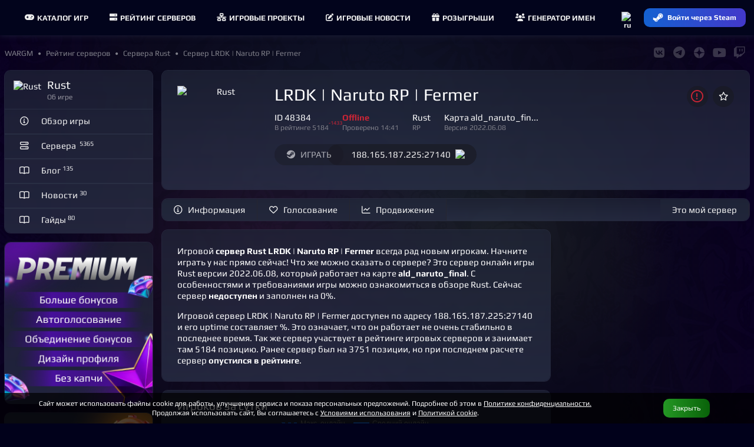

--- FILE ---
content_type: text/html; charset=UTF-8
request_url: https://wargm.ru/server/48384
body_size: 10048
content:
<!DOCTYPE html>
<html lang="ru">
<head>
<meta charset="utf-8">
<title>LRDK | Naruto RP | Fermer • Rust сервер</title>
<meta name="robots" content="noindex, nofollow, noarchive"/><meta name="description" content='RP Rust сервер LRDK | Naruto RP | Fermer. '>
<meta name="keywords" content="LRDK | Naruto RP | Fermer, Rust, Сервер Rust, RP , server, game"> 
<meta http-equiv="X-UA-Compatible" content="IE=edge">
<meta name="apple-mobile-web-app-capable" content="yes">
<meta name="viewport" content="width=device-width, initial-scale=1, maximum-scale=5">
<meta name="yandex-verification" content="7677736016ac828b" />
<meta name="google-site-verification" content="2n_H5OoIAoym5-uk_E7s74m3QW8Hcyb67tJXB6iJjBw" />
<meta name="verify-admitad" content="750c3e15a4" />
    
<meta property="og:url" content="https://wargm.ru/server/48384" />
<meta property="og:locale" content="ru_RU" />
<meta property="og:site_name" content="https://wargm.ru" />
<meta property="og:type" content="article">
<meta property="og:title" content="LRDK | Naruto RP | FermerRP "> 
<meta property="og:description" content="RP Rust сервер LRDK | Naruto RP | Fermer. ..."> 
<meta property="og:image" content="https://wargm.ru/img/game/icon/39.png?v=1768953662"><meta property="og:article:section" content="Rust"><meta property="og:article:tag" content="rust">   
   
 

<meta name="twitter:card" content="summary_large_image">
<meta name="twitter:title" content="LRDK | Naruto RP | FermerRP "><meta name="twitter:description" content="RP Rust сервер LRDK | Naruto RP | Fermer. ..."><meta name="twitter:image" content="/img/game/icon/39.png"> 
<meta name="twitter:image:src" content="https://wargm.ru/img/game/icon/39.png?v=1768953662">
                
        <link rel="icon" type="image/x-icon" href="/img/fav/favicon.ico">
	<link rel="icon" type="image/png" sizes="16x16" href="/img/fav/16.png">
	<link rel="icon" type="image/png" sizes="32x32" href="/img/fav/32.png">
	<link rel="icon" type="image/png" sizes="64x64" href="/img/fav/64.png">
    
<link rel="apple-touch-icon" sizes="57x57"   href="/img/fav/57.png" />
<link rel="apple-touch-icon" sizes="60x60"   href="/img/fav/60.png" />
<link rel="apple-touch-icon" sizes="72x72"   href="/img/fav/72.png" />
<link rel="apple-touch-icon" sizes="76x76"   href="/img/fav/76.png" />
<link rel="apple-touch-icon" sizes="114x114" href="/img/fav/114.png" />
<link rel="apple-touch-icon" sizes="120x120" href="/img/fav/120.png" />
<link rel="apple-touch-icon" sizes="144x144" href="/img/fav/144.png" />
<link rel="apple-touch-icon" sizes="152x152" href="/img/fav/152.png" />
<link rel="apple-touch-icon" sizes="180x180" href="/img/fav/180.png" />
<link rel="apple-touch-icon" sizes="192x192" href="/img/fav/192.png" />
<link rel="apple-touch-icon" sizes="256x256" href="/img/fav/256.png" />

<link rel="stylesheet" href="/_compress/main.css?1768998586" as="style"> 
<link rel="preload" href="/_compress/second.css?1768998586" as="style">   
<link rel="preload" href="/_fonts/play/play.woff2" as="font" type="font/woff2" crossorigin>
<link rel="preload" href="/_fonts/play/play-bold.woff2" as="font" type="font/woff2" crossorigin>
<!-- <link rel="preload" href="/_fonts/robotocondensed/robotocondensed.woff2" as="font" type="font/woff2" crossorigin> -->
<link rel="preload" href="/_fonts/fontawesome/fa-solid-900.woff2" as="font" type="font/woff2" crossorigin>
<link rel="preload" href="/_fonts/fontawesome/fa-regular-400.woff2" as="font" type="font/woff2" crossorigin>
<link rel="preload" href="/_fonts/fontawesome/fa-brands-400.woff2" as="font" type="font/woff2" crossorigin> 
  

   
    
</head>

<body id="body"  data-server_id=48384   data-page_id=1047917aa3 class="   aside_left" style=" " >

<div id=main-menu class="main-menu">
    <div class="row no-gutters">
         
        <div class="cl-xx-auto d-none d-xx-flex  of-h">
            <a id=logo class="flex-v-center" href="/" target="_self">
                <img width="150" height="37" src="/img/logo/wg_logo.png?w=150&v=1" alt="База игр, рейтинг северов. Лучшие игры и сервера на wargm.ru">
            </a>
        </div> 
                
        <div class="cl flex-v-center">
            <div id="main-box" class='borderer'>
                                <div id=main-bars class="item mr-5 ml-5" onclick="$('#main-bars').toggleClass('open');$('#main-nav').toggleClass('open');">
                    <div><i class="icon fa fa-bars"></i></div>
                </div>
                
                                        <nav id=main-nav>
                                                                                                                        <a class="item " href="/games" target="_self">
                            <i class="fa fa-gamepad mr-5"></i>Каталог игр
                        </a>
                        <a class="item " href="/servers" target="_self">
                            <i class="fa fa-server mr-5"></i> Рейтинг серверов
                        </a>
                        <a class="item " href="/projects" target="_self">
                            <i class="fa fa-network mr-5"></i>Игровые проекты
                        </a>
                        <a class="item " href="/blog" target="_self">
                            <i class="fa fa-edit mr-5"></i>Игровые новости
                        </a>
                        <a class="item " href="/contest" target="_self">
                            <i class="fa fa-gift mr-5"></i>Розыгрыши
                        </a>
                        <a class="item " href="/generator" target="_self">
                            <i class="fa fa-users mr-5"></i>Генератор имен
                        </a>
                    </nav>
                                
                            </div>
       </div>
        
               
       <div class="cl-auto">
           <div id=main-user>
               <div class="item flex-center p-0" data-show-onlclick=div_langs role=button>
                   <div>
                       <img class="d-ib" width="20" height="20" src="/img/flag/ru.png?w=48&v=2" alt="ru">
                       <div id=div_langs class="select-list" data-hide-outside-click=true>
                           <div data-send="/user/lang" data-form_lang="ru" role=button>
                               <img class="d-ib mr-5" width="20" height="20" src="/img/flag/ru.png?w=48" alt="ru"> Русский
                            </div>
                           <div data-send="/user/lang" data-form_lang="en" role=button>
                               <img class="d-ib mr-5" width="20" height="20" src="/img/flag/gb.png?w=48" alt="en"> English
                            </div>
                       </div>
                    </div>
                </div>
                            <div class="item p-0">
                    <div>
                        <a href="/steam_login" class="btn btn-blue btn-small steam-login flex-center" data-tooltip="Войти через Steam">
                            <i class="icon fab fa-steam-symbol"></i>
                            <span class="text">Войти через Steam</span>
                        </a>
                    </div>
                </div>
                        </div>
       </div>
    </div>
</div>

<div class="breadcrumbs flex-v-center">
    <nav id="breadcrumbs" class="trim " itemscope="" itemtype="http://schema.org/BreadcrumbList">
           <span class="link" itemscope="" itemprop="itemListElement" itemtype="http://schema.org/ListItem">
        <a rel="nofollow" itemprop="item" title="" href="https://wargm.ru">
           <span class="tt-first-upp" itemprop="name">WARGM</span>
           <meta itemprop="position" content="1">
        </a>
     </span>
                       <span class="link" itemscope="" itemprop="itemListElement" itemtype="http://schema.org/ListItem">
            <a rel="nofollow" itemprop="item" title="Рейтинг серверов" href="https://wargm.ru/servers">
               <span itemprop="name">Рейтинг серверов</span>
               <meta itemprop="position" content="2">
            </a>
         </span>
                        <span class="link" itemscope="" itemprop="itemListElement" itemtype="http://schema.org/ListItem">
            <a rel="nofollow" itemprop="item" title="Сервера Rust" href="https://wargm.ru/servers/rust">
               <span itemprop="name">Сервера Rust</span>
               <meta itemprop="position" content="3">
            </a>
         </span>
                        <span class="link" itemscope="" itemprop="itemListElement" itemtype="http://schema.org/ListItem">
            <a rel="nofollow" itemprop="item" title="Сервер LRDK | Naruto RP | Fermer" href="https://wargm.ru/server/48384">
               <span itemprop="name">Сервер LRDK | Naruto RP | Fermer</span>
               <meta itemprop="position" content="4">
            </a>
         </span>
      </nav>

   <div id=soc_box class='flex-center flex-right'>
     <a class='item' href="https://wargm.ru/vkontakte" target="_blank" data-tooltip="Группа Vkontakte" ><i class="fab fa-vk fs-big c-blue-light"></i></a>
     <a class=item href="https://wargm.ru/telegram" data-tooltip="Канал Telegram" target="_blank"><i class="fab fa-telegram fs-big c-blue-light"></i></a>
     <a class=item href="https://wargm.ru/dzen" data-tooltip="Канал Dzen" target="_blank">
         <svg version="1.0" xmlns="http://www.w3.org/2000/svg"
          width="14.000000pt" height="14.000000pt" viewBox="0 0 512.000000 512.000000"
          preserveAspectRatio="xMidYMid meet">
         <g transform="translate(0.000000,512.000000) scale(0.100000,-0.100000)"
         fill="#ffffff" stroke="none">
         <path d="M2350 5113 c-466 -46 -845 -178 -1212 -423 -379 -251 -673 -588 -878
         -1005 -146 -296 -229 -603 -256 -947 l-6 -88 153 0 c554 0 1053 60 1345 161
         202 69 345 154 487 289 267 252 403 613 457 1210 15 174 30 487 30 658 l0 152
         -42 -2 c-24 0 -59 -3 -78 -5z"/>
         <path d="M2630 4989 c0 -447 47 -940 116 -1211 70 -279 201 -519 372 -680 325
         -306 772 -422 1711 -445 l274 -6 -7 94 c-47 625 -300 1182 -736 1620 -220 221
         -421 365 -695 500 -299 146 -599 227 -947 254 l-88 7 0 -133z"/>
         <path d="M4 2403 c37 -462 176 -874 422 -1243 189 -284 459 -552 739 -732 360
         -232 778 -371 1213 -404 l92 -7 0 154 c0 537 -56 1024 -151 1313 -176 538
         -544 826 -1194 935 -231 39 -679 71 -994 71 l-133 0 6 -87z"/>
         <path d="M4585 2479 c-784 -38 -1196 -166 -1490 -464 -318 -322 -437 -769
         -462 -1734 l-6 -264 94 7 c617 46 1165 291 1603 716 433 421 691 944 761 1546
         8 71 15 146 15 166 l0 38 -172 -1 c-95 -1 -249 -6 -343 -10z"/>
         </g>
         </svg>
     </a> 
     
     <a class=item href="https://wargm.ru/youtube" data-tooltip="Канал Youtube" target="_blank">
         <i class="fab fa-youtube fs-big c-red"></i>
     </a>
     <a class=item href="https://wargm.ru/twitch" data-tooltip="Канал Twitch" target="_blank"><i class="fab fa-twitch fs-big c-pink"></i></a>
   </div>
</div>


<div class="general">
    
         
            
                    
        
        
                <aside id=aside class="cl-12 cl-l-2_5 cl-x-2_5 aside ">
              
        
    
   
 
         
    
            
<div class="card">
    <div class="card-header p-15">
        <div class="ava_ f-l mr-10">
			<a href="/game/rust">
				<img width="36" height="36" src="/img/game/icon/39.png?w=36" alt="Rust">
			</a>
        </div>
        <div class="of-h">
            <h3 class="trim">Rust</h3>
            <span class="card-subtitle lh-1 trim mt-5">
                Об игре
            </span>  
        </div>
		<hr class="cl">
    </div>

    <div class="card-list">
        <a href="/game/rust" class="card btn text-left " rel="noindex">
            <i class="icon fa fa-info-circle ml-5 mr-10"></i>
            <span class="text">Обзор игры</span>
        </a>
		
		        <a href="/servers/rust" class="card btn text-left " rel="noindex">
            <i class="icon fa fa-server ml-5 mr-10"></i>
            <span class="text">
				Сервера &nbsp;<sup class="c-grey-light">5365</sup>			</span>
        </a>
		        
        <a href="/blog/rust" class="card btn text-left " rel="noindex">
            <i class="icon fa fa-book-open ml-5 mr-10"></i>
            <span class="text">Блог&nbsp;<sup class="c-grey-light">135</sup></span>
        </a>
              
        <a href="/blog/rust/news" class="card btn text-left " rel="noindex">
            <i class="icon fa fa-book-open ml-5 mr-10"></i>
            <span class="text">Новости&nbsp;<sup class="c-grey-light">30</sup></span>
        </a>
		        		<a href="/blog/rust/guides" class="card btn text-left " rel="noindex">
			<i class="icon fa fa-book-open ml-5 mr-10"></i>
			<span class="text">Гайды&nbsp;<sup class="c-grey-light">80</sup></span>
		</a>
				    </div>
</div>      
    
    		
<a class="card ta-c" href="/service_premium" onclick="yaCounter39011935.reachGoal('pay_premium'); return true;">
    <img src="/img/service/premium-1-l.webp?v=4">
</a>



    <div class="welcome-menu">
		 
	
 

<div class='card'><a class="menu tab-4 br-b-0" href='/contests'>
	<h3>Розыгрыши</h3>
	 
	<div class='desc foot'>
		 До конца розыгрыша
		<div class='c-orange'>
		<span class='fs-20'>3</span>д 
		<span class='fs-20 ml-5'>1</span>ч 
		<span class='fs-20 ml-5'>27</span>m 
		</div>
	</div>
	</a>
	
	<div class="menu">
    <div class="card-body-list">

        		
                <div class='card-body p-20 pt-10 pb-10'>
                            <a class="d-b lh-1_1 ta-l" href="/contest/186" onClick="yaCounter39011935.reachGoal('sponsor_1');">
                    <img class="d-ib mr-10 f-l br-10" width="36" height="36" loading="lazy" src="/img/ava/wa/wargm_ava.png?w=36" srcset="/img/ava/wa/wargm_ava.png?w=72 1024w" alt="">
                    <div class='trim'> 10 Premium от WARGM. Продолжаем праздники </div>
					<div class="subtitle trim">
                                            10 января - 31 января
                                                                               
                </div>
                </a>
                    </div>
                                                                                             
                                                                                                        
        		
                <div class='card-body p-20 pt-10 pb-10'>
                            <a class="d-b  ta-l" href="/contest/188" target="_blank" rel='nofollow' onClick="yaCounter39011935.reachGoal('sponsor_1');">

                    <img class="d-ib mr-10 f-l" width="36" height="36" loading="lazy" src="/img/game/icon/26.png?w=36" srcset="/img/game/icon/26.png?w=72 1024w"  alt="Сервер">
                    <div class="trim">
                    FORCE OF SIBERIA
                    </div>
                    <div class="subtitle trim">
                                                    17 января - 24 января
                                                                                   
                    </div>
                </a>
                    </div>
                                                                                             
                                                                                                        
            </div>
</div> 
	
</div>	</div>
        
            
                

                <i class="d-n close fa fa-times-circle js-aside-menu"></i>
        </aside>
        
        <section id=content class="cl-12 cl-l-9_5 cl-x-9_5">

                        <header class="p-r z-5">
            <div class='card of-v'>
                <div class='card-body'>
  
                                <div class="link f-l mr-15 ">
                                             <a class="d-b minh-150 minw-150 flex-center" href="/server/48384" >
                    <img width="150" height="150" src='/img/game/icon/39.png?w=150&v=1768953662' alt="Rust">
    </a>
                                    </div>
                
                <div id=header_inner class=''>
                                            

<div class='f-r'>
    <div class="btn btn-icon ml-15 br-25  pl-10 pr-10 fs-big c-red" data-send="/server/complain" data-tooltip="Пожаловаться">
        <i class="fa fa-exclamation-circle"></i>
    </div>

            <div id=favorite_48384 class="btn ml-5  btn-icon br-25 pl-10 pr-10 " data-send="/server/favorite" data-form_server_id="48384" data-tooltip="В Избранное">
            <i class="fa fa-star"></i>
        </div>
    </div>

	<a class="select d-f p-r mt-5_ mb-10" href='/server/48384'>
		<div class="h1 trim mb-5">
		<h1 class="trim">LRDK | Naruto RP | Fermer</h1>
	</div>
	</a>   

                        
                
	    <div class="d-ib mb-10 pr-20 ">	
        ID 48384
        <div class="c-grey fs-small">
            <a class="p-r" href="https://wargm.ru/servers/rust">
            В рейтинге
            5184 
                                                 
                                <sup class="p-a t-0 c-grey c-red" data-tooltip="Последнее изменение места в рейтинге">
                    -1433
                </sup>
                            </a>
        </div>
	</div>
    		
    <div class="d-ib mb-10 pr-20 ">	
                    <span class="c-red fw-b">Offline</span>
                <div class="c-grey fs-small">Проверено 14:41</div>
	</div>    
 
	<div class="d-ib mb-10 pr-20 ">
		Rust
		<div class="c-grey fs-small">
							 RP
					</div>
	</div>

    <div class="d-ib mb-10 pr-20 ">
                   
                            <a class='trim' href="/servers/rust?map=ald_naruto_final">
                                
            Карта 
            ald_naruto_fin...

            </a>            
            <div class="c-grey fs-small">
                                Версия 2022.06.08
                                &nbsp;
            </div>
            
        	</div>   
   
		


<div class="mt-10">
	
	
	
		<a target='_blank' href="/server/48384/connect" class="br-25 btn p-r z-1 tt-up disabled" rel="noindex" disabled=disabled>
		<i class="icon fab fa-steam"></i> <span>ИГРАТЬ</span>
	</a>


    <div class="br-25 mr-10 ml--30 btn tt-up" data-copy-id="copy_ip_top" role="button" data-tooltip="Копировать">
        <span id="copy_ip_top" class="ml-20">188.165.187.225:27140</span>
		&nbsp;
		        <img class="mt--2 ml-5" src='/img/flag/fr.png?w=16&v=3' >
            </div>
    	
			
		
	    
    
	<hr class="cl">
</div>

                </div>
                <hr class=cl>
            </div>
            </div>

            </header>
            
                                <nav id="header-nav" class="form card ">
                                    
                <div class="f-l">
                 
                                        <a class="f-l link flex-center btn btn-normal btn-  "  href="/server/48384" target="_self" >
                        <i class="fa fa-info-circle"></i><span>Информация</span>                                                                    </a>
                                     
                                        <a class="f-l link flex-center btn btn-normal btn-  "  href="/server/48384/votes" target="_self" >
                        <i class="fa fa-heart"></i><span>Голосование</span>                                                                    </a>
                                     
                                        <a class="f-l link flex-center btn btn-normal btn-  "  href="/server/48384/services" target="_self" >
                        <i class="fa fa-chart-line"></i><span>Продвижение</span>                                                                    </a>
                                                    </div>
                <div class="f-r">
                     
                    <a class="f-r link flex-center btn btn- btn-normal  f-r" href="/server/48384/claim" target="_self" >
                                                                        <span>Это мой сервер</span>                                                                    </a>
                                    </div>
                            <hr class=cl>
    </nav>
	<hr class=cl>
                        
            <main id=main>
                		
	       
      
        
<div class="row gutters">
	
	<div class="cl-12 cl-m-8">

        
        		
           

	
        <div class="card article">
                                         
            <hr class=cl>
            <div class="">

				
                <div class="card-body picture">
                                        <p>Игровой <strong>сервер Rust</strong> <strong>LRDK | Naruto RP | Fermer</strong> всегда рад новым игрокам. Начните играть у нас прямо сейчас! Что же можно сказать о сервере? 

                    Это сервер онлайн игры Rust версии 2022.06.08, который работает на карте <strong>ald_naruto_final</strong>. С особенностями и требованиями игры можно ознакомиться в <a target="_blank" href="https://wargm.ru/game/rust">обзоре Rust</a>. Cейчас сервер <strong>недоступен</strong> и заполнен на 0%.
                    </p>
                    <p>Игровой сервер LRDK | Naruto RP | Fermer доступен по адресу 188.165.187.225:27140 и его uptime составляет %. Это означает, что 
                    он работает не очень стабильно в последнее время.

                    Так же сервер участвует в <a target="_blank" href='https://wargm.ru/servers/rust'>рейтинге игровых серверов</a> и занимает там 5184 позицию. 
                                            Ранее сервер был на 3751 позиции, но при последнем расчете сервер <strong>опустился в рейтинге</strong>.
                                        </p>
                </div>
            </div> 
        </div>  

                <div class="card">    	<div class="card-header">
		<div class="head">Игроков за сутки</div>
	</div>
    	<div id=body_graf_players_day class="card-body mt--20">
        <script>
            document.addEventListener('DOMContentLoaded', function(){ 
                var width = $("#body_graf_players_day").width();
                $("#graf_players_day").width(width).height(width/2); 
            });
        </script>
								<canvas id="graf_players_day" _width="850" _height="150"></canvas>
	</div>
	<script>
		document.addEventListener('DOMContentLoaded', function(){
			
		var width = $("#body_graf_players_day").width();
	
		var ctx = document.getElementById("graf_players_day").getContext('2d');
		var myChart = new Chart(ctx, {
			type: 'line',
			data: {
				labels: [ "14:00" ],
				datasets: [
                    {label: 'Макс. онлайн', borderDash: [5, 5], fill: false,  tension: 0.4, 
					data: [ 0 ],
					backgroundColor: 'rgba(21,97,209,0.1)', borderColor:'rgba(21,97,209,0.75)', borderWidth:2, pointRadius:2
				}
				,      
                    {label: 'Средний онлайн',  fill: true, tension: 0.4,
                    data: [ 0.0 ],
                    backgroundColor: [ 'rgba(21,97,209,0.1)' ], borderColor: [ 'rgba(21,97,209,1)' ], borderWidth: 2, pointRadius:2 
                 	} 
									
                                	
                ]
			},
			options: {
				aspectRatio: 5,
				responsive: true,
                interaction: {
                  mode: 'index',
                  intersect: false,
                },      
                stacked: false,
				tooltips: { mode: 'index', intersect: false, },
				hover: { mode: 'nearest', intersect: true },
				labels: { display: false, fontColor: '#999' },
				title: { display: false, text: 'Игроков за сутки', fontColor: '#999', fontSize: '15' },
				scales: {
					y: {
//                        display: true,
//						scaleLabel: {
//							display: true,
//							labelString: 'Игроков'
//						},
                       
                        beginAtZero:true,
						ticks: { stepSize: "" }
					},
					x: {
						ticks: { stepSize: 2 }
					}
				},
				plugins: {
					legend: {
						display: 1, 
						labels: {
							padding: 15, boxWidth: 25, boxHeight:4
						}
					}
				}
//				plugins: {
//				  autocolors: false,
//				  annotation: {
//					annotations: {
//					  box1: {
//						// Indicates the type of annotation
//						type: 'box',
//						xMin: '29:11',
//						xMax: '30:11',
//						//yMin: 5,
//						//yMax: 20,
//						backgroundColor: 'rgba(255, 99, 132, 0.25)'
//					  }
//					}
//				  }
//				}			
			}
		});
		}, false);
	</script>
</div>
                    <div class="card">    	<div class="card-header">
		<div class="head">Игроков за месяц</div>
	</div>
    	<div id=body_graf_players_month class="card-body mt--20">
        <script>
            document.addEventListener('DOMContentLoaded', function(){ 
                var width = $("#body_graf_players_month").width();
                $("#graf_players_month").width(width).height(width/2); 
            });
        </script>
								<canvas id="graf_players_month" _width="850" _height="150"></canvas>
	</div>
	<script>
		document.addEventListener('DOMContentLoaded', function(){
			
		var width = $("#body_graf_players_month").width();
	
		var ctx = document.getElementById("graf_players_month").getContext('2d');
		var myChart = new Chart(ctx, {
			type: 'line',
			data: {
				labels: [ "23.12","25.12","26.12","27.12","29.12","30.12","31.12","02.01","03.01","04.01","05.01","07.01","08.01","09.01","11.01","12.01","13.01","15.01","16.01","17.01","18.01","20.01","21.01" ],
				datasets: [
                    {label: 'Макс. онлайн', borderDash: [5, 5], fill: false,  tension: 0.4, 
					data: [ 0,0,0,0,0,0,0,0,0,0,0,0,0,0,0,0,0,0,0,0,0,0,0 ],
					backgroundColor: 'rgba(21,97,209,0.1)', borderColor:'rgba(21,97,209,1)', borderWidth:2, pointRadius:2
				}
				,      
                    {label: 'Средний онлайн',  fill: true, tension: 0.4,
                    data: [ 0.0,0.0,0.0,0.0,0.0,0.0,0.0,0.0,0.0,0.0,0.0,0.0,0.0,0.0,0.0,0.0,0.0,0.0,0.0,0.0,0.0,0.0,0.0 ],
                    backgroundColor: [ 'rgba(21,97,209,0.1)' ], borderColor: [ 'rgba(21,97,209,1)' ], borderWidth: 2, pointRadius:2 
                 	} 
									
                                	
                ]
			},
			options: {
				aspectRatio: 5,
				responsive: true,
                interaction: {
                  mode: 'index',
                  intersect: false,
                },      
                stacked: false,
				tooltips: { mode: 'index', intersect: false, },
				hover: { mode: 'nearest', intersect: true },
				labels: { display: false, fontColor: '#999' },
				title: { display: false, text: 'Игроков за месяц', fontColor: '#999', fontSize: '15' },
				scales: {
					y: {
//                        display: true,
//						scaleLabel: {
//							display: true,
//							labelString: 'Игроков'
//						},
                       
                        beginAtZero:true,
						ticks: { stepSize: "" }
					},
					x: {
						ticks: { stepSize: 2 }
					}
				},
				plugins: {
					legend: {
						display: 1, 
						labels: {
							padding: 15, boxWidth: 25, boxHeight:4
						}
					}
				}
//				plugins: {
//				  autocolors: false,
//				  annotation: {
//					annotations: {
//					  box1: {
//						// Indicates the type of annotation
//						type: 'box',
//						xMin: '29:11',
//						xMax: '30:11',
//						//yMin: 5,
//						//yMax: 20,
//						backgroundColor: 'rgba(255, 99, 132, 0.25)'
//					  }
//					}
//				  }
//				}			
			}
		});
		}, false);
	</script>
</div>                	
	</div>
	
	<div class="cl-12 cl-m-4">

        
		
                            		
				
        

  

	
     
    	    

</div>	
</div>

        
<div class="c-grey fs-small">
            В интернете огромное множество серверов различных игр, но не все <a role=link href="/servers"><strong>игровые сервера</strong></a> имеют свой сайт или страницу с информацией. Это затрудняет вход на сервер и игроки могут его просто пропустить. Наш проект дает возможность предоставить игрокам исчерпывающую информацию о Вашем сервере и упростить его администрирование.<br><br>
На проекте уже представлены различные <a role=link href="/servers/rust"><strong>Rust сервера</strong></a>, в том числе LRDK | Naruto RP | Fermer сервер.
Это представитель игровых серверов, на которых вам будет приятно играть одному или же с друзьями. Играть в Rust можно по разному и лучше делать это хорошо. Играйте у нас, играйте вместе с нами!
    </div> 
        
   
        
            </main>
        </section> 

    </div>

<i style='position:absolute; z-index: -1; top:0; left: 0; width: 100%; height: 100%; 
background: linear-gradient(to right, rgba(0, 0, 0, 0) 0%, rgb(12 15 24 / 55%) 20%, rgb(12 15 24 / 55%) 80%, rgba(0, 0, 0, 0) 100%);'></i>

<footer>
    <div class="footer">
    <div class="row">
                <div class="cl-12 cl-m-6 cl-l-4 cl-x-3 contacts">
            <div><h3>Соглашение <span class="age16 ml-5">16+</span></h3>
                <ul>
                    <li><a class="c-white" href="/eula" rel="nofollow"><span class="text">Пользовательское соглашение</span></a></li>
                    <li><a class="c-white" href="/security" rel="nofollow"><span class="text">Политика безопасности оплаты</span></a></li>
                    <li><a class="c-white" href="/cookies" rel="nofollow"><span class="text">Политика использования cookie</span></a></li>
                    <li><a class="c-white" href="/privacy" rel="nofollow"><span class="text">Политика конфиденциальности</span></a></li>
                </ul>
                <hr class=cl>
            </div>
        </div>
        <div class="cl-12 cl-m-6 cl-l-4 cl-x-3 d-none d-s-block">
            <div><h3>Поддержка</h3>

                <div class="footer-support mb-15">
                    Мы на связи <span class='c-orange'>с&nbsp;10:00&nbsp;до&nbsp;18:00</span>
                </div>
                <div class="row gutters">
                    <div class="cl-6">
                        <a class="btn btn-small btn-orange c-black fw-b wp-100" target="_blank" rel="nofollow" href="/support?type=user">Написать Wargm </a>
                    </div>
                    <div class="cl-6">
                    <a class="btn btn-small btn-orange c-black fw-b wp-100" target="_blank" rel="nofollow" href="/docs_api">API документация</a>
                    </div>
                </div>
                <hr class=cl> 
            </div>
        </div>
        <div class="cl-l-4 cl-x-3 ta-c d-none d-l-block">
            <img class="footer-pes" src='/img/bg/block/hyena_footer.webp?v=2'>
        </div>    
        <div class="cl-x-3 d-none d-x-block">
            <div>
                <h3>
                    Сейчас на сайте 
                    <i class="ml-15 green-dot btn-green btn-pulse"></i> <span class="c-green">1825</span> 
                </h3>
                <div class="">
                    <div class="row gutters">
                                                                     


   


<div id='ub_209444' class="cl-2 cl-s-2 pt-5 pb-5 flex-center" data-send-on-hover='/user_box' data-form_user_id='209444' data-send-cfg="single silent" data-userbox='209444'>
<a class="ava ava-36  offline small " href="/user/209444" data-js=user_box>
            <img class="preloaded " loading="lazy" width="36" height="36" src="/img/ava/no.png?w=36&h=36" data-img="/img/ava/te/te74ng7e.jpeg?w=36&h=36" alt='net0roplivi1'> 
    </a></div>
    
                                                 


   


<div id='ub_31908' class="cl-2 cl-s-2 pt-5 pb-5 flex-center" data-send-on-hover='/user_box' data-form_user_id='31908' data-send-cfg="single silent" data-userbox='31908'>
<a class="ava ava-36  online small " href="/user/31908" data-js=user_box>
            <img class="preloaded " loading="lazy" width="36" height="36" src="/img/ava/no.png?w=36&h=36" data-img="/img/ava/6k/6kpf37iuu.webp?w=36&h=36" alt='Osiris'> 
    </a></div>
    
                                                 


   


<div id='ub_306825' class="cl-2 cl-s-2 pt-5 pb-5 flex-center" data-send-on-hover='/user_box' data-form_user_id='306825' data-send-cfg="single silent" data-userbox='306825'>
<a class="ava ava-36  online small " href="/user/306825" data-js=user_box>
            <img class="preloaded " loading="lazy" width="36" height="36" src="/img/ava/no.png?w=36&h=36" data-img="/img/ava/4t/4tg2qmj4c.jpeg?w=36&h=36" alt='KaIDeN'> 
    </a></div>
    
                                                 


   


<div id='ub_327711' class="cl-2 cl-s-2 pt-5 pb-5 flex-center" data-send-on-hover='/user_box' data-form_user_id='327711' data-send-cfg="single silent" data-userbox='327711'>
<a class="ava ava-36  online small " href="/user/327711" data-js=user_box>
            <img class="preloaded " loading="lazy" width="36" height="36" src="/img/ava/no.png?w=36&h=36" data-img="/img/ava/a2/a2kujf0tgub0.webp?w=36&h=36" alt='Вектор'> 
    </a></div>
    
                                                 


   


<div id='ub_274044' class="cl-2 cl-s-2 pt-5 pb-5 flex-center" data-send-on-hover='/user_box' data-form_user_id='274044' data-send-cfg="single silent" data-userbox='274044'>
<a class="ava ava-36  online small " href="/user/274044" data-js=user_box>
            <img class="preloaded " loading="lazy" width="36" height="36" src="/img/ava/no.png?w=36&h=36" data-img="/img/ava/2k/2knoh5pru.jpeg?w=36&h=36" alt='CTpanoHo4ka'> 
    </a></div>
    
                                                 


   


<div id='ub_113243' class="cl-2 cl-s-2 pt-5 pb-5 flex-center" data-send-on-hover='/user_box' data-form_user_id='113243' data-send-cfg="single silent" data-userbox='113243'>
<a class="ava ava-36  online small " href="/user/113243" data-js=user_box>
            <img class="preloaded " loading="lazy" width="36" height="36" src="/img/ava/no.png?w=36&h=36" data-img="/img/ava/2k/2knonnrgv.jpeg?w=36&h=36" alt='giorgio2407'> 
    </a></div>
    
                                                 


   


<div id='ub_204471' class="cl-2 cl-s-2 pt-5 pb-5 flex-center" data-send-on-hover='/user_box' data-form_user_id='204471' data-send-cfg="single silent" data-userbox='204471'>
<a class="ava ava-36  online small " href="/user/204471" data-js=user_box>
            <img class="preloaded " loading="lazy" width="36" height="36" src="/img/ava/no.png?w=36&h=36" data-img="/img/ava/7t/7thcv573a.jpeg?w=36&h=36" alt='OrKimed'> 
    </a></div>
    
                                                 


   


<div id='ub_233480' class="cl-2 cl-s-2 pt-5 pb-5 flex-center" data-send-on-hover='/user_box' data-form_user_id='233480' data-send-cfg="single silent" data-userbox='233480'>
<a class="ava ava-36  online small " href="/user/233480" data-js=user_box>
            <img class="preloaded " loading="lazy" width="36" height="36" src="/img/ava/no.png?w=36&h=36" data-img="/img/ava/4e/4eucg25iv.jpeg?w=36&h=36" alt='SchepLeo'> 
    </a></div>
    
                                                 


   


<div id='ub_106259' class="cl-2 cl-s-2 pt-5 pb-5 flex-center" data-send-on-hover='/user_box' data-form_user_id='106259' data-send-cfg="single silent" data-userbox='106259'>
<a class="ava ava-36  offline small " href="/user/106259" data-js=user_box>
            <img class="preloaded " loading="lazy" width="36" height="36" src="/img/ava/no.png?w=36&h=36" data-img="/img/ava/73/73b5lmi53.jpeg?w=36&h=36" alt='Dzon'> 
    </a></div>
    
                                                 


   


<div id='ub_332841' class="cl-2 cl-s-2 pt-5 pb-5 flex-center" data-send-on-hover='/user_box' data-form_user_id='332841' data-send-cfg="single silent" data-userbox='332841'>
<a class="ava ava-36  offline small " href="/user/332841" data-js=user_box>
            <img class="preloaded " loading="lazy" width="36" height="36" src="/img/ava/no.png?w=36&h=36" data-img="/img/ava/i4/i48mnagi838d.webp?w=36&h=36" alt='Rarnik'> 
    </a></div>
    
                                                 


   


<div id='ub_216390' class="cl-2 cl-s-2 pt-5 pb-5 flex-center" data-send-on-hover='/user_box' data-form_user_id='216390' data-send-cfg="single silent" data-userbox='216390'>
<a class="ava ava-36  offline small " href="/user/216390" data-js=user_box>
            <img class="preloaded " loading="lazy" width="36" height="36" src="/img/ava/no.png?w=36&h=36" data-img="/img/ava/kj/kj5i4bomad31.webp?w=36&h=36" alt='что это?'> 
    </a></div>
    
                                                 


   


<div id='ub_75280' class="cl-2 cl-s-2 pt-5 pb-5 flex-center" data-send-on-hover='/user_box' data-form_user_id='75280' data-send-cfg="single silent" data-userbox='75280'>
<a class="ava ava-36  online small " href="/user/75280" data-js=user_box>
            <img class="preloaded " loading="lazy" width="36" height="36" src="/img/ava/no.png?w=36&h=36" data-img="/img/ava/8q/8qklil129.jpeg?w=36&h=36" alt='Favorites'> 
    </a></div>
    
                                        </div>
                </div>
             
                <hr class=cl> 
            </div>
        </div>

        
                
    </div>
    <hr>

    <div id=copyright>
        <div class="row">

            <div class="cl-12 cl-l-5 cl-x-5">
                                    <div>Copyright © 2016-2026 <a href='https://wargm.ru'>WARGM.RU</a>  | LRDK | Naruto RP | Fermer • Rust сервер</div>
                    Размещенная на сайте информация носит информационный характер и не является публичной офертой, определяемой положениями ч. 2 ст. 437 Гражданского кодекса Российской Федерации.<br>Все торговые марки и знаки не используются в коммерческих целях. Все права защищены.
                            </div>

            <div class="cl-8 cl-l-6 cl-x-4">
                                <div class="row">
                    <div class="cl-m-3 cl-x-3 d-none d-m-block">
                        <a class="d-b ws-nw" href="/servers">Игровые сервера</a>
                        <a class="d-b ws-nw" href="/projects">Игровые проекты</a>
                        <a class="d-b ws-nw" href="/generator">Генератор имен</a>
                        <a class="d-ib ws-nw" href="/blog">Новости</a> &nbsp; <a class="d-ib ws-nw" href="/blog/guides">Гайды</a>
                    </div>
                    <div class="cl-m-3 cl-x-3 d-none d-m-block">
                        <a class="d-b ws-nw" href="/servers">Лучшие сервера</a></li>
                        <a class="d-b ws-nw" href="/servers/pvp">Лучшие PvP сервера</a>
                        <a class="d-b ws-nw" href="/servers/pve">Лучшие PvE сервера</a>
                        <a class="d-b ws-nw" href="/servers/rp">Лучшие RP сервера</a>
                    </div>
                    <div class="cl-m-3 cl-x-3 d-none d-m-block">
                        <a class="d-b ws-nw" href="/servers/scum">Scum сервера</a>
                        <a class="d-b ws-nw" href="/servers/rust">Rust сервера</a>
                        <a class="d-b ws-nw" href="/servers/conan-exiles">Conan Exiles сервера</a>
                        <a class="d-b ws-nw" href="/servers/minecraft">Minecraft сервера</a> 
                    </div>
                    <div class="cl-m-3 cl-x-3 d-none d-m-block">
                        <a class="d-b ws-nw" href="/servers/ark-survival-evolved">Ark сервера</a>
                        <a class="d-b ws-nw" href="/servers/dayz">DayZ сервера</a>
                        <a class="d-b ws-nw" href="/servers/7-days-to-die">7 Days to Die сервера</a>
                        <a class="d-b ws-nw" href="/servers/project-zomboid">Project Zomboid сервера</a>
                    </div>
                </div>
                            </div>

            <div class="cl-4 cl-l-6  cl-x-3 pl-20 ta-r">
                <div class="mb-5" rel="nofollow">
                    <img class="preloaded" loading="lazy" src="/img/no.png" data-img="/img/pay/card_tinkoff_ypay.png?v=1" alt="Приём оплаты на сайте visa, maestro, МИР">
                </div>

                            </div>
        </div>
    </div>
</footer>


  
<link rel="stylesheet" href="/_compress/second.css?1768998586"> 
<div id=ajax_response></div>
<div id=ajax_notice></div> 
<div id=copy-msg></div>  
<div id=users-data></div>  
    
    
    
<img class="body_bg" src="/img/no.png" alt="">
    
<script src="/_js/jquery-3.7.1.min.js"></script>
    
    <script src="/_compress/main.js?1768998588"></script> 

<script src="/_js/chart.min.js"></script>
<script src="/_js/chartjs-plugin-datalabels.min.js"></script>
    
 
    
 
    
<div class="cookies_warning">
    <div class='row'>
        <div class="cl-12 cl-s-10">
            Сайт может использовать файлы cookie для работы, улучшения сервиса и показа персональных предложений. Подробнее об этом в <a href="/eula?indicate=privacy_policy" role=link>Политике конфиденциальности.</a><br>Продолжая использовать сайт, Вы соглашаетесь с <a href="/eula" role=link>Условиями использования</a> и <a href="/cookies" role=link>Политикой cookie</a>.
        </div>   
        <div class="cl-12 cl-s-2">
            <span class="btn btn-small btn-green js-cookies-yes " role=button >Закрыть</span>
        </div>
    </div>
</div>
    
<script>
var js_lang = 
$(document).ready(function(){
    $('body').on('mouseenter', '[data-tooltip]', tooltip);
    $('body').on('mouseenter', '[data-userbox]', userbox);
    if(get_url_param_by_name('i')) history.pushState(null, null, window.location.pathname);
});
</script>
    
    

</body> 
</html>

--- FILE ---
content_type: text/css
request_url: https://wargm.ru/_compress/second.css?1768998586
body_size: 11278
content:
.pswp__button{width:44px;height:44px;position:relative;background:none;cursor:pointer;overflow:visible;-webkit-appearance:none;display:block;border:0;padding:0;margin:0;float:right;opacity:0.75;-webkit-transition:opacity 0.2s;transition:opacity 0.2s;-webkit-box-shadow:none;box-shadow:none;}.pswp__button:focus,.pswp__button:hover{opacity:1;}.pswp__button:active{outline:none;opacity:0.9;}.pswp__button::-moz-focus-inner{padding:0;border:0;}.pswp__ui--over-close .pswp__button--close{opacity:1;}.pswp__button,.pswp__button--arrow--left:before,.pswp__button--arrow--right:before{background:url(../../../images/photoswipe/default-skin.png) 0 0 no-repeat;background-size:264px 88px;width:44px;height:44px;}@media (-webkit-min-device-pixel-ratio:1.1),(min-resolution:105dpi),(min-resolution:1.1dppx){.pswp--svg .pswp__button,.pswp--svg .pswp__button--arrow--left:before,.pswp--svg .pswp__button--arrow--right:before{background-image:url(../../../images/photoswipe/default-skin.svg);}.pswp--svg .pswp__button--arrow--left,.pswp--svg .pswp__button--arrow--right{background:none;}}.pswp__button--close{background-position:0 -44px;}.pswp__button--share{background-position:-44px -44px;}.pswp__button--fs{display:none;}.pswp--supports-fs .pswp__button--fs{display:block;}.pswp--fs .pswp__button--fs{background-position:-44px 0;}.pswp__button--zoom{display:none;background-position:-88px 0;}.pswp--zoom-allowed .pswp__button--zoom{display:block;}.pswp--zoomed-in .pswp__button--zoom{background-position:-132px 0;}.pswp--touch .pswp__button--arrow--left,.pswp--touch .pswp__button--arrow--right{visibility:hidden;}.pswp__button--arrow--left,.pswp__button--arrow--right{background:none;top:50%;margin-top:-50px;width:70px;height:100px;position:absolute;}.pswp__button--arrow--left{left:0;}.pswp__button--arrow--right{right:0;}.pswp__button--arrow--left:before,.pswp__button--arrow--right:before{content:'';top:35px;background-color:rgba(0,0,0,0.3);height:30px;width:32px;position:absolute;}.pswp__button--arrow--left:before{left:6px;background-position:-138px -44px;}.pswp__button--arrow--right:before{right:6px;background-position:-94px -44px;}.pswp__counter,.pswp__share-modal{-ms-user-select:none;user-select:none;}.pswp__share-modal{display:block;background:rgba(0,0,0,0.5);width:100%;height:100%;top:0;left:0;padding:10px;position:absolute;z-index:1600;opacity:0;transition:opacity 0.25s ease-out;will-change:opacity;}.pswp__share-modal--hidden{display:none;}.pswp__share-tooltip{z-index:1620;position:absolute;background:#FFF;top:56px;border-radius:2px;display:block;width:auto;right:44px;box-shadow:0 2px 5px rgba(0,0,0,0.25);transform:translateY(6px);transition:transform 0.25s;will-change:transform;}.pswp__share-tooltip a{display:block;padding:8px 12px;color:#000;text-decoration:none;font-size:14px;line-height:18px;}.pswp__share-tooltip a:hover{text-decoration:none;color:#000;}.pswp__share-tooltip a:first-child{border-radius:2px 2px 0 0;}.pswp__share-tooltip a:last-child{border-radius:0 0 2px 2px;}.pswp__share-modal--fade-in{opacity:1;}.pswp__share-modal--fade-in .pswp__share-tooltip{transform:translateY(0);}.pswp--touch .pswp__share-tooltip a{padding:16px 12px;}a.pswp__share--facebook:before{content:'';display:block;width:0;height:0;position:absolute;top:-12px;right:15px;border:6px solid rgba(0,0,0,0);border-bottom-color:#FFF;-webkit-pointer-events:none;-moz-pointer-events:none;pointer-events:none;}a.pswp__share--facebook:hover{background:#3E5C9A;color:#FFF;}a.pswp__share--facebook:hover:before{border-bottom-color:#3E5C9A;}a.pswp__share--twitter:hover{background:#55ACEE;color:#FFF;}a.pswp__share--pinterest:hover{background:#CCC;color:#CE272D;}a.pswp__share--download:hover{background:#DDD;}.pswp__counter{position:absolute;left:0;top:0;height:44px;font-size:13px;line-height:44px;color:#FFF;opacity:0.75;padding:0 10px;}.pswp__caption{position:absolute;left:0;bottom:0;width:100%;min-height:44px;}.pswp__caption small{font-size:11px;color:#BBB;}.pswp__caption__center{text-align:left;max-width:420px;margin:0 auto;font-size:13px;padding:10px;line-height:20px;color:#CCC;}.pswp__caption--empty{display:none;}.pswp__caption--fake{visibility:hidden;}.pswp__preloader{width:44px;height:44px;position:absolute;top:0;left:50%;margin-left:-22px;opacity:0;transition:opacity 0.25s ease-out;will-change:opacity;}.pswp__preloader__icn{width:20px;height:20px;margin:12px;}.pswp__preloader--active{opacity:1;}.pswp__preloader--active .pswp__preloader__icn{background:url(../../../images/photoswipe/preloader.gif) 0 0 no-repeat;}.pswp--css_animation .pswp__preloader--active{opacity:1;}.pswp--css_animation .pswp__preloader--active .pswp__preloader__icn{animation:clockwise 500ms linear infinite;}.pswp--css_animation .pswp__preloader--active .pswp__preloader__donut{animation:donut-rotate 1000ms cubic-bezier(0.4,0,0.22,1) infinite;}.pswp--css_animation .pswp__preloader__icn{background:none;opacity:0.75;width:14px;height:14px;position:absolute;left:15px;top:15px;margin:0;}.pswp--css_animation .pswp__preloader__cut{position:relative;width:7px;height:14px;overflow:hidden;}.pswp--css_animation .pswp__preloader__donut{box-sizing:border-box;width:14px;height:14px;border:2px solid #FFF;border-radius:50%;border-left-color:transparent;border-bottom-color:transparent;position:absolute;top:0;left:0;background:none;margin:0;}@media screen and (max-width:1024px){.pswp__preloader{position:relative;left:auto;top:auto;margin:0;float:right;}}@-webkit-keyframes clockwise{0%{transform:rotate(0deg);}100%{transform:rotate(360deg);}}@keyframes clockwise{0%{transform:rotate(0deg);}100%{transform:rotate(360deg);}}@-webkit-keyframes donut-rotate{0%{transform:rotate(0);}50%{transform:rotate(-140deg);}100%{transform:rotate(0);}}@keyframes donut-rotate{0%{transform:rotate(0);}50%{transform:rotate(-140deg);}100%{transform:rotate(0);}}.pswp__ui{-webkit-font-smoothing:auto;visibility:visible;opacity:1;z-index:1550;}.pswp__top-bar{position:absolute;left:0;top:0;height:44px;width:100%;}.pswp__caption,.pswp__top-bar,.pswp--has_mouse .pswp__button--arrow--left,.pswp--has_mouse .pswp__button--arrow--right{will-change:opacity;transition:opacity 333ms cubic-bezier(0.4,0,0.22,1);}.pswp--has_mouse .pswp__button--arrow--left,.pswp--has_mouse .pswp__button--arrow--right{visibility:visible;}.pswp__top-bar,.pswp__caption{background-color:rgba(0,0,0,0.5);}.pswp__ui--fit .pswp__top-bar,.pswp__ui--fit .pswp__caption{background-color:rgba(0,0,0,0.3);}.pswp__ui--idle .pswp__top-bar{opacity:0;}.pswp__ui--idle .pswp__button--arrow--left,.pswp__ui--idle .pswp__button--arrow--right{opacity:0;}.pswp__ui--hidden .pswp__top-bar,.pswp__ui--hidden .pswp__caption,.pswp__ui--hidden .pswp__button--arrow--left,.pswp__ui--hidden .pswp__button--arrow--right{opacity:0.001;}.pswp__ui--one-slide .pswp__button--arrow--left,.pswp__ui--one-slide .pswp__button--arrow--right,.pswp__ui--one-slide .pswp__counter{display:none;}.pswp__element--disabled{display:none !important;}.pswp--minimal--dark .pswp__top-bar{background:none;} .fa,.fas,.far,.fal,.fad,.fab{ -moz-osx-font-smoothing:grayscale; -webkit-font-smoothing:antialiased; display:inline-block; font-style:normal; font-variant:normal; text-rendering:auto; line-height:1;}.fa-spin{  animation:fa-spin 2s infinite linear;}.fa-pulse{  animation:fa-spin 1s infinite steps(8);}@-webkit-keyframes fa-spin{ 0%{  transform:rotate(0deg);} 100%{  transform:rotate(360deg);}}@keyframes fa-spin{ 0%{  transform:rotate(0deg);} 100%{  transform:rotate(360deg);}}.fa-rotate-90{  transform:rotate(90deg);}.fa-rotate-180{  transform:rotate(180deg);}.fa-rotate-270{  transform:rotate(270deg);}.fa-flip-horizontal{ -ms-filter:"progid:DXImageTransform.Microsoft.BasicImage(rotation=0,mirror=1)"; -webkit-transform:scale(-1,1); transform:scale(-1,1);}.fa-flip-vertical{ -ms-filter:"progid:DXImageTransform.Microsoft.BasicImage(rotation=2,mirror=1)"; -webkit-transform:scale(1,-1); transform:scale(1,-1);}.fa-flip-both,.fa-flip-horizontal.fa-flip-vertical{ -ms-filter:"progid:DXImageTransform.Microsoft.BasicImage(rotation=2,mirror=1)"; -webkit-transform:scale(-1,-1); transform:scale(-1,-1);}:root .fa-rotate-90,:root .fa-rotate-180,:root .fa-rotate-270,:root .fa-flip-horizontal,:root .fa-flip-vertical,:root .fa-flip-both{ -webkit-filter:none; filter:none;}.fa-fork-knife:before{content:"\f2e6";}.fa-droplett:before{content:"\f043";}.fa-glass-whiskey:before{content:"\f7a0";}.fa-network:before{content:"\f6ff";}.fa-floppy-disk:before{content:"\f0c7";}.fa-ellipsis:before{content:"\f141";}.fa-memo:before{content:"\e1d8";}.fa-flash:before{content:"\f0e7";}.fa-car-battery:before{content:"\f5df";}.fa-brackets-curly:before{content:"\f2f5"}.fa-gift:before{content:"\f06b";}.fa-location-arrow:before{content:"\f124"}.fa-location-dot:before{content:"\f3c5"}	 .fa-paper-plane:before{content:"\f1d8";}.fa-hashtag:before{content:"\23";}.fa-redo-alt:before{content:"\f2f9";}.fa-hand-holding-usd:before{content:"\f4c0";}.fa-donate:before{content:"\f4b9";}.fa-chalkboard:before{content:"\f51b";}.fa-angles-down:before{content:"\f103";}.fa-angles-up:before{content:"\f102";}.fa-award:before{content:"\f559";}.fa-layer-group:before{content:"\f5fd";}.fa-object-group:before{content:"\f247";}.fa-share:before{content:"\f064";}.fa-circle-notch:before{content:"\f1ce";}.fa-chevron-left:before{content:"\f053";}.fa-chevron-right:before{content:"\f054";}.fa-percentage:before{content:"\f541";}.fa-newspaper:before{content:"\f1ea";}.fa-wrench:before{content:"\f0ad";}.fa-download:before{content:"\f019";}.fa-calendar-day:before{content:"\f783";}.fa-tasks:before{content:"\f0ae";}.fa-question-circle:before{content:"\f059";}.fa-wrench:before{content:"\f0ad";}.fa-rocket:before{content:"\e027";}.fa-infinity:before{content:"\f534";}.fa-play-circle:before{content:"\f144";}.fa-pause-circle:before{content:"\f28b";}.fa-plus-circle:before{content:"\f055";}.fa-pause:before{content:"\f04c";}.fa-grip-horizontal:before{content:"\f58d";}.fa-lock:before{content:"\f023";}.fa-unlock:before{content:"\f09c";}.fa-file-alt:before{content:"\f15c";}.fa-instagram:before{content:"\f16d";}.fa-telegram:before{content:"\f2c6";}.fa-youtube:before{content:"\f167";}.fa-twitch:before{content:"\f1e8";}.fa-cookie:before{content:"\f563";}.fa-dev:before{content:"\f6cc";}.fa-teamspeak:before{content:"\f4f9";}.fa-bell:before{content:"\f0f3";}.fa-handshake:before{content:"\f2b5";}.fa-upload:before{content:"\f093";}.fa-eye-slash:before{content:"\f070";}.fa-user-friends:before{content:"\f500";}.fa-user-shield:before{content:"\f505";}.fa-shield-alt:before{content:"\f3ed";}.fa-shield-check:before{content:"\f2f7";}.fa-user-check:before{content:"\f4fc";}.fa-user-tie:before{content:"\f508";}.fa-power-off:before{content:"\f011";}.fa-copy:before{content:"\f0c5";}.fa-history:before{content:"\f1da";}.fa-play:before{content:"\f04b";}.fa-sync:before{content:"\f021";}.fa-stream:before{content:"\f550";}.fa-cog:before{content:"\f013";}.fa-cogs:before{content:"\f085";}.fa-coins:before{content:"\f51e";}.fa-gem:before{content:"\f3a5";}.fa-timer:before{content:"\e29e";}.fa-times:before{content:"\f00d";}.fa-times-circle:before{content:"\f057";}.fa-bars:before{content:"\f0c9";}.fa-headphones:before{content:"\f025";}.fa-sign-out-alt:before{content:"\f2f5";}.fa-spinner:before{content:"\f110";}.fa-server:before{content:"\f233";}.fa-user:before{content:"\f007";}.fa-eye:before{content:"\f06e";}.fa-mouse-pointer:before{content:"\f245";}.fa-credit-card:before{content:"\f09d";}.fa-database:before{content:"\f1c0";}.fa-gamepad:before{content:"\f11b";}.fa-user-edit:before{content:"\f4ff";}.fa-check:before{content:"\f00c";}.fa-minus:before{content:"\f068";}.fa-trash:before{content:"\f1f8";}.fa-trash-alt:before{content:"\f2ed";}.fa-pencil-alt:before{content:"\f303";}.fa-reply:before{content:"\f3e5";}.fa-th-list:before{content:"\f00b";}.fa-plus:before{content:"\f067";}.fa-star:before{content:"\f005";}.fa-star-christmas:before{content:"\f7d4";}.fa-circle:before{content:"\f111";}.fa-clock:before{content:"\f017";}.fa-bug:before{content:"\f188";}.fa-angle-double-down:before{content:"\f103";}.fa-angle-double-up:before{content:"\f102";}.fa-angle-down:before{content:"\f107";}.fa-angle-left:before{content:"\f104";}.fa-angle-right:before{content:"\f105";}.fa-angle-up:before{content:"\f106";}.fa-street-view:before{content:"\f21d";}.fa-shopping-cart:before{content:"\f07a";}.fa-shopping-cart-fast:before{content:"\e0dc";}.fa-certificate:before{content:"\f0a3";}.fa-users:before{content:"\f0c0";}.fa-map:before{content:"\f279";}.fa-filter:before{content:"\f0b0";}.fa-home:before{content:"\f015";}.fa-camera:before{content:"\f030";}.fa-microchip:before{content:"\f2db";}.fa-video:before{content:"\f03d";}.fa-fan:before{content:"\f863";}.fa-hdd:before{content:"\f0a0";}.fa-memory:before{content:"\f538";}.fa-list-ul:before{content:"\f0ca";}.fa-list-timeline:before{content:"\e1d1";}.fa-user-plus:before{content:"\f234";}.fa-user-minus:before{content:"\f503";}.fa-info-circle:before{content:"\f05a";}.fa-comment:before{content:"\f075";}.fa-comments:before{content:"\f086";}.fa-images:before{content:"\f302";}.fa-bullhorn:before{content:"\f0a1";}.fa-heart:before{content:"\f004";}.fa-external-link-alt:before{content:"\f35d";}.fa-desktop:before{content:"\f108";}.fa-tablet:before{content:"\f10a";}.fa-tablet-alt:before{content:"\f3fa";}.fa-mobile-alt:before{content:"\f3cd";}.fa-satellite:before{content:"\f7bf";}.fa-chart-line:before{content:"\f201";}.fa-thumbs-up:before{content:"\f164";}.fa-thumbs-down:before{content:"\f165";}.fa-signal:before{content:"\f012";}.fa-box:before{content:"\f466";}.fa-boxes:before{content:"\f468";}.fa-box-open:before{content:"\f49e";}.fa-tasks:before{content:"\f0ae";}.fa-check-square:before{content:"\f14a";}.fa-minus-square:before{content:"\f146";}.fa-pen-square:before{content:"\f14b";}.fa-sort-alpha-down:before{content:"\f15d";}.fa-sort-alpha-down-alt:before{content:"\f881";}.fa-sort-alpha-up:before{content:"\f15e";}.fa-sort-alpha-up-alt:before{content:"\f882";}.fa-sort-amount-down:before{content:"\f160";}.fa-sort-amount-down-alt:before{content:"\f884";}.fa-sort-amount-up:before{content:"\f161";}.fa-sort-amount-up-alt:before{content:"\f885";}.fa-sort-down:before{content:"\f0dd";}.fa-sort-numeric-down:before{content:"\f162";}.fa-sort-numeric-down-alt:before{content:"\f886";}.fa-sort-numeric-up:before{content:"\f163";}.fa-sort-numeric-up-alt:before{content:"\f887";}.fa-sort-up:before{content:"\f0de";}.fa-info:before{content:"\f129";}.fa-adjust:before{content:"\f042";}.fa-calendar:before{content:"\f133";}.fa-caret-down:before{content:"\f0d7";}.fa-ad:before{content:"\f641";}.fa-highlighter:before{content:"\f591";}.fa-hand-pointer:before{content:"\f25a";}.fa-heartbeat:before{content:"\f21e";}.fa-superscript:before{content:"\f12b";}.fa-sun:before{content:"\f185";}.fa-moon:before{content:"\f186";}.fa-satellite-dish:before{content:"\f7c0";}.fa-ban:before{content:"\f05e";}.fa-book-open:before{content:"\f518";}.fa-edit:before{content:"\f044";}.fa-th-large:before{content:"\f009";}.fa-windows:before{content:"\f17a";}.fa-medal:before{content:"\f5a2";}.fa-shopping-basket:before{content:"\f291";}.fa-code:before{content:"\f121";}.fa-leanpub:before{content:"\f212";}.fa-globe:before{content:"\f0ac";}.fa-check-circle:before{content:"\f058";}.fa-sign:before{content:"\f4d9";}.fa-exclamation-circle:before{content:"\f06a";}.fa-exclamation-triangle:before{content:"\f071";}.fa-envelope:before{content:"\f0e0";}.fa-dice:before{content:"\f522";}.fa-dice-d20:before{content:"\f6cf";}.fa-dice-d12:before{content:"\f6ce";}.fa-dice-d10:before{content:"\f6cd";}.fa-dice-d6:before{content:"\f6d1";}.fa-dice-five:before{content:"\f523";}.fa-dice-four:before{content:"\f524";}.fa-dice-one:before{content:"\f525";}.fa-dice-six:before{content:"\f526";}.fa-dice-three:before{content:"\f527";}.fa-dice-two:before{content:"\f528";}.fa-life-ring:before{content:"\f1cd";}.fa-arrow-down:before{content:"\f063";}.fa-arrow-up:before{content:"\f062";}.fa-arrow-left:before{content:"\f060";}.fa-arrow-right:before{content:"\f061";}.fa-crosshairs:before{content:"\f05b";}.fa-car:before{content:"\f1b9";}.fa-compress-arrows-alt:before{content:"\f78c";}.fa-dragon:before{content:"\f6d5";}.fa-globe:before{content:"\f0ac";}.fa-cubes:before{content:"\f1b3";}.fa-dungeon:before{content:"\f6d9";}.fa-puzzle-piece:before{content:"\f12e";}.fa-project-diagram:before{content:"\f542";}.fa-snapchat-ghost:before{content:"\f2ac";}.fa-snowboarding:before{content:"\f7ce";}.fa-vial:before{content:"\f492";}.fa-street-view:before{content:"\f21d";}.fa-route:before{content:"\f4d7";}.fa-snowplow:before{content:"\f7d2";}.fa-search:before{content:"\f002";}.fa-id-badge:before{content:"\f2c1";}.fa-tag:before{content:"\f02b";}.fa-fighter-jet:before{content:"\f0fb";}.fa-dot-circle:before{content:"\f192";}.fa-hand-rock:before{content:"\f255";}.fa-layer-group:before{content:"\f5fd";}.fa-fort-awesome:before{content:"\f286";}.fa-chart-bar:before{content:"\f080";}.fa-drumstick-bite:before{content:"\f6d7";}.fa-yelp:before{content:"\f1e9";}.fa-vr-cardboard:before{content:"\f729";}.fa-steam:before{content:"\f1b6";}.fa-steam-square:before{content:"\f1b7";}.fa-steam-symbol:before{content:"\f3f6";}.fa-discord:before{content:"\f392";}.fa-vk:before{content:"\f189";}@font-face{ font-family:'Font Awesome 5 Brands'; font-style:normal; font-weight:400; font-display:block; src:url("/_fonts/fontawesome/fa-brands-400.eot"); src:url("/_fonts/fontawesome/fa-brands-400.eot?#iefix") format("embedded-opentype"),url("/_fonts/fontawesome/fa-brands-400.woff2") format("woff2"),url("/_fonts/fontawesome/fa-brands-400.woff") format("woff"),url("/_fonts/fontawesome/fa-brands-400.ttf") format("truetype"),url("/_fonts/fontawesome/fa-brands-400.svg#fontawesome") format("svg");}.fab{ font-family:'Font Awesome 5 Brands'; font-weight:400;}@font-face{ font-family:'Font Awesome 5 Free'; font-style:normal; font-weight:400; font-display:block; src:url("/_fonts/fontawesome/fa-regular-400.eot"); src:url("/_fonts/fontawesome/fa-regular-400.eot?#iefix") format("embedded-opentype"),url("/_fonts/fontawesome/fa-regular-400.woff2") format("woff2"),url("/_fonts/fontawesome/fa-regular-400.woff") format("woff"),url("/_fonts/fontawesome/fa-regular-400.ttf") format("truetype"),url("/_fonts/fontawesome/fa-regular-400.svg#fontawesome") format("svg");}.far{ font-family:'Font Awesome 5 Free'; font-weight:400;}@font-face{ font-family:'Font Awesome 5 Free'; font-style:normal; font-weight:900; font-display:block; src:url("/_fonts/fontawesome/fa-solid-900.eot"); src:url("/_fonts/fontawesome/fa-solid-900.eot?#iefix") format("embedded-opentype"),url("/_fonts/fontawesome/fa-solid-900.woff2") format("woff2"),url("/_fonts/fontawesome/fa-solid-900.woff") format("woff"),url("/_fonts/fontawesome/fa-solid-900.ttf") format("truetype"),url("/_fonts/fontawesome/fa-solid-900.svg#fontawesome") format("svg");}.fa,.fas{ font-family:'Font Awesome 5 Free';} ::-webkit-calendar-picker-indicator{color:white;opacity:1;padding:0;	font-size:18px;background-size:contain;}::-webkit-datetime-edit{color:white;padding:0;}.form *[class*="cl-"]>.switch-button{margin:5px;}.form .row+.row{margin-top:10px;}.form.no-gutters .row{margin-top:0;}.form .input{display:block;width:100%;padding:4px 5px 4px 14px;line-height:1;border-radius:var(--btn-radius);overflow:hidden;border:0;font-weight:normal;white-space:normal;resize:vertical;overflow-y:auto;height:38px;box-shadow:0 0 100px rgba(0,0,0,.2) inset;color:white;}.form label+.input{padding:16px 5px 6px 14px;}.form textarea.input,.form .input.editable-text{min-height:43px;height:auto;line-height:1.2;}.form .input[type="date"],.form .input[type="time"]{padding:14px 10px 3px 13px;resize:none;}.form .input:hover{box-shadow:0 0 100px rgba(0,0,0,.4) inset;color:white;}.form .input:focus{outline:none;border-color:var(--grey-95);}.form .input-counter{background:rgba(27,28,31,.7);color:var(--grey-25);border-radius:0 var(--base-radius) 0 var(--base-radius);height:0;display:flex;align-items:center;opacity:0.7;padding:10px 10px 6px 10px;position:absolute;top:0;right:0;font-size:0.55rem;height:13px;line-height:13px;color:var(--grey-25);text-shadow:none;z-index:4;transition:var(--base-transition);}.form .input-counter.warning{border-color:var(--red-l);color:var(--red-l);}.form .no_resize{resize:none;}.form .textarea_symbols{background:#fff;border-radius:0 var(--base-radius) 0 var(--base-radius);background:var(--blue-l);opacity:0.8;padding:0 3px;position:absolute;top:1px;right:1px;font-size:0.6rem;height:11px;line-height:13px;color:#fff;text-shadow:none;z-index:4;transition:var(--base-transition);}.form .input:focus+.textarea_symbols{border-color:var(--orange);}.form .textarea_symbols.success{border-color:var(--green-l);background:var(--green-l);color:var(--green-d);}.form .textarea_symbols.warning{border-color:var(--red-l);background:var(--red-l);color:var(--red-d);}.form .required{position:relative;}.form .required:after{content:"*";position:relative;top:0;color:var(--red);margin-left:1px;}.form .label{display:block;padding:5px 0;white-space:nowrap;}.form .btn{margin-top:1px;}.form .item{position:relative;width:100%;}.form .item+.item{margin-top:10px;}.form.small .item+.item{margin-top:15px;}.form .input-label{padding:9px 5px 7px 14px;font-family:var(--font-family-headers);display:flex;align-items:center;position:absolute;height:0;border-radius:15px 15px 0 0;color:var(--grey-50);top:0;left:0;z-index:5;user-select:none;font-size:var(--fs--40);white-space:nowrap;transition:all 0.2s ease;}.form .input-label i{margin-top:-1px;color:var(--blue-l);}.form.small .input-label{padding:7px 8px 5px 5px;border-radius:35px;margin-left:6px;font-size:var(--fs--40);margin-top:-6px;	background:linear-gradient(to bottom,rgba(var(--input-bg),1) 40%,rgba(0,0,0,0) 80%);	box-shadow:0 1px 2px rgba(0,0,0,.3) inset;}#body .form .checkbox{display:flex;align-items:center;}.form .checkbox input[type="checkbox"]{display:none;}.form .checkbox label{display:inline-block;cursor:pointer;}.form .checkbox input[type="checkbox"]+.replace{margin-right:15px;	display:flex;text-align:center;align-items:center;justify-content:center;}.form .checkbox input[type="checkbox"]+.replace i{font-size:14pt;display:inline-block;font-family:'Font Awesome 5 Free';color:var(--grey-50);}.form .checkbox.btn-small input[type="checkbox"]+.replace i{font-size:12pt;}.form .checkbox input[type="checkbox"]:checked+.replace i:before{content:"\f14a";color:var(--blue);}.form .checkbox input[type="checkbox"][checked="checked"]+.replace i:before{content:"\f14a";color:var(--blue);}.form .checkbox input[type="checkbox"]+.replace i:before{content:"\f0c8";}.form .checkbox.checked input[type="checkbox"]+.replace i{color:var(--blue);}#body .form .radiobox{display:flex;align-items:center;}.form .radiobox input[type="radio"]{display:none;}.form .radiobox label{border-radius:5px;padding:0;display:inline-block;}.form .radiobox input[type="radio"]+.replace{margin-right:15px;	display:flex;text-align:center;align-items:center;justify-content:center;}.form .radiobox input[type="radio"]+.replace i{font-size:14pt;display:inline-block;font-family:'Font Awesome 5 Free';color:var(--grey-50);}.form .radiobox input[type="radio"]:checked+.replace i:before{content:"\f14a";color:var(--blue);}.form .radiobox input[type="radio"][checked="checked"]+.replace i:before{content:"\f14a";color:var(--blue);}.form .radiobox input[type="radio"]+.replace i:before{content:"\f0c8";}.form .radiobox label{cursor:pointer;}.form .radiobox.checked input[type="radio"]+.replace i{color:var(--blue);}#body .form .input:focus+.input-label,.form .input:hover+.input-label,.form .input:active+.input-label{color:var(--grey-40);}.form select.input{background:rgba(var(--input-bg),var(--input-op));white-space:nowrap;}.form select.input option{background-color:var(--grey-90);color:#fff;}.form select option{}.form select option:checked{background:var(--blue-d);color:var(--grey-25);}.form .select-arrow{position:relative;}.form .select-arrow::before{content:"\f0d7";position:absolute;top:12px;right:8px;font-family:Font Awesome\ 5 Free;font-weight:900;}.form.small .select-arrow::before{top:6px;}.form .select-arrow.no-arrow::before{content:"";}.form .select-arrow select,.form .select-arrow option{text-transform:none;-webkit-appearance:none;}.form input[type="checkbox"]{display:none;}.form input[type="checkbox"]+.replace i{font-size:14pt;display:inline-block;font-family:Font Awesome\ 5 Free;}.form input[type="checkbox"]+.replace i:before{content:"\f0c8";}.form input[type="checkbox"]:checked+.replace i:before{content:"\f14a";}.form input[type="radio"]{display:none;}.form input[type="radio"]+.replace i{font-size:14pt;display:inline-block;font-family:Font Awesome\ 5 Free;}.form input[type="radio"]+.replace i:before{content:"\f0c8";}.form input[type="radio"]:checked+.replace i:before{content:"\f14a";}.form input[disabled]{cursor:default;opacity:0.65;filter:alpha(opacity=65);box-shadow:none;}.form.micro .input{height:24px;padding:2px 5px 2px 10px;font-size:var(--fs--15);}.form.micro .input-label{display:none;}.form.micro .input-counter{padding:10px 5px 6px 5px;}.form.small .input{height:32px;padding:5px 5px 5px 10px;font-size:var(--fs--15);}.form.small label+.input{padding:6px 5px 6px 10px;}.form.small select.input{padding:5px 5px 5px 10px;}.form.small label+select.input{padding:10px 5px 1px 10px;}.form.big .input{height:50px;padding:17px 10px 5px 10px;font-size:var(--fs-40);}.form.big select.input{padding:17px 10px 5px 10px;font-size:var(--fs-40);}.switch-box{overflow:hidden;}.switch-button{user-select:none;display:inline-block;float:right;border-radius:50px;background-color:var(--red-d);font-family:var(--font-family-default);font-size:initial;width:45px;height:23px;padding:4px;	line-height:19px;position:relative;overflow:hidden;vertical-align:middle;transition:var(--base-transition);}.switch-button.small{width:58px;height:17px;line-height:17px;padding:0 4px;}.switch-button.small label{height:10px;width:10px;}.switch-button.small label:before,.switch-button.small label .off{line-height:17px;}.switch-button input[type=checkbox]{display:none;}#body .switch-button.disabled{opacity:inherit;}.switch-button input[type=checkbox]+span,.switch-button input+span{	position:absolute;top:0;left:0;display:block;width:100%;height:100%;padding:4px;border-radius:50px;overflow:hidden;	transition:all 0.5s ease;background-color:var(--red-d);}.switch-button input[type=checkbox]:checked+span,.switch-button input.checked+span{	transition:all 0.5s ease;background-color:var(--green);}.switch-button.switch-button-sm label{height:16px;width:16px;}.switch-button label{	transition:all 0.5s ease;	position:absolute;	left:5px;border-radius:50%;box-shadow:0 0 1px 1px #FFF inset;background-color:#FFF;margin:0;height:15px;width:15px;z-index:1;display:inline-block;cursor:pointer;background-clip:padding-box;}.switch-button input[type=checkbox]:checked+span label,.switch-button input.checked+span label{	left:25px;transition:all 0.5s ease;}.switch-label{user-select:none;float:left;color:var(--grey-25);border-radius:50px;background-color:var(--grey-90);height:24px;padding:4px 20px 4px 10px;position:relative;width:100%;margin-right:-73px;overflow:hidden;vertical-align:middle;display:flex;text-align:center;align-items:center;box-shadow:0 0 10px rgb(0 0 0 / 40%) inset;} #body #ajax_notice{width:300px;top:auto;left:auto;right:10px;bottom:0;position:fixed;z-index:1001;}#body #ajax_notice .MsgBox{display:block;}#body #ajax_notice .MsgBox{position:relative;width:300px;margin-bottom:10px;border-radius:5px;}#body #ajax_notice .MsgBox .Msg{text-align:left;}#body #ajax_notice .MsgBox .MsgHeader{padding:12px 20px 5px 50px;}#body #ajax_notice .MsgBox .MsgHeader:empty{display:none;}#body #ajax_notice .MsgBox .MsgContent{padding:15px 20px 15px 50px;font-size:var(--fs--15);}#body #ajax_notice .MsgBox .Msg>i.icon{position:absolute;top:10px;left:10px;font-size:2rem;}#body #ajax_notice .MsgProgressWidth{width:100%;height:3px;margin:0 auto;border-radius:0 0 5px 5px;overflow:hidden;}#body #ajax_notice .MsgProgressBar{width:0;height:3px;background-color:white;}#body.hide-close .MsgBox .Msg .MsgClose{opacity:0;transition:all 0.3s ease;}#body .MsgBoxHide.MsgBox{opacity:0;overflow:hidden;transition:all 0.3s ease;z-index:-1;}#body .MsgBoxHide.MsgBox .Msg{opacity:0;transition:all 0.2s ease;}#body .MsgBox+.MsgBox{display:none;}#body .MsgBox+#ajax_holder.MsgBox{display:flex;}#body .MsgBox .MsgBox{position:absolute;width:100%;background:rgba(0,0,0,.4);}#body .MsgBox:empty{transition:var(--base-transition);opacity:0;z-index:-1;}.MsgBox{display:flex;width:100%;height:100%;position:absolute;top:0;left:0;justify-content:center;align-items:center;text-align:center;background:rgba(0,0,0,.5);z-index:1000;color:#fff;-webkit-backdrop-filter:blur(8px);backdrop-filter:blur(8px);}#ajax_response .MsgBox{position:fixed;}#indicate_shadow.MsgBox{z-index:998;}.Msg{position:relative;min-width:200px;display:block;font-size:14px;text-shadow:none !important;margin:0 auto;overflow:hidden;z-index:102;text-align:center;}#body .MsgBox .MsgWrap{position:relative;z-index:101;margin-top:20px;max-height:100%;overflow-y:auto;}#body .MsgBox .Msg>i.icon{z-index:1;font-size:70px;margin-bottom:10px;}#body .MsgBox .Msg>i.fa-spin{font-size:80px;}#body .MsgBox .MsgHeader{font-size:var(--fs-40);}#body .MsgBox .MsgContent{position:relative;padding:26px;z-index:102;font-size:15px;}#body .MsgBox .MsgContent img{max-width:100%;max-height:100%;}#body .MsgBox .MsgContent .MsgHeader{color:#fff;position:relative;overflow:hidden;white-space:nowrap;font-weight:bold;z-index:102;margin-bottom:10px;margin-top:-10px;}#body .MsgBox .MsgContent .ScrollBox{width:100%;max-height:400px;overflow:auto;}#body .MsgBox .MsgContent .ScrollBox .row{width:100%;}#body .MsgBox .MsgContent .forum-view{margin:-15px -22px;padding:0;}#body .MsgBox .MsgContent .MsgBox .Msg>i.icon{margin-bottom:30px;}#body .MsgBox .MsgContent .MsgBox .Msg .MsgContent{text-align:center;}#body .MsgBox .MsgContent a{text-decoration:underline;}#body .MsgBox .MsgClose{position:absolute;font-size:30px;top:12px;right:12px;z-index:103;color:#fff;cursor:pointer;opacity:0.3;transition:all 0.3s ease;}#body .MsgBox .fa-times-circle:hover{opacity:1;}.Msg.modal{position:relative;border-radius:var(--base-radius);width:400px;color:#333;text-align:left;max-height:100%;overflow-y:auto;background-image:url(/img/bg/card_bg.webp?v=1),linear-gradient(to top,rgb(19 25 45) 0%,rgb(26 33 58) 100%);box-shadow:0 0 100px 0 rgb(0 0 0 / 50%);}.Msg.modal .MsgContent{color:var(--grey-20);text-align:left;padding:15px 22px;}.Msg.modal .MsgContent h2{color:var(--white);font-weight:bold;margin-top:-10px;}.Msg.modal .MsgContent .MsgContentTitle{color:#333;}.Msg.modal>.fa-times-circle{color:#fff;}.Msg.modal .MsgContent>.MsgHeader{font-size:18px;color:#fff;}.Msg.modal .MsgContent .Msg .MsgContent{color:#fff;}.Msg.modal .MsgFooter{margin:0 -26px -26px -26px;padding:1.2384rem 1.538rem;overflow:hidden;}.Msg.modal .form .radiobox input[type="radio"]:checked+.replace i:before{color:var(--orange);}.Msg.modal .desc-feature{border:1px solid var(--blue);display:block;border-radius:10px;padding:5px 10px;margin-top:10px;background-image:linear-gradient(to top,rgba(var(--theme-def-cl2),var(--theme-op)) 0%,rgba(var(--theme-def-cl),var(--theme-op)) 100%);}.Msg.modal .card{background-image:linear-gradient(to top,rgba(var(--theme-def-cl2),var(--theme-op)) 0%,rgba(var(--theme-def-cl),var(--theme-op)) 100%);}#body .MsgBox.orange .MsgContent h2{color:var(--orange);}#body .MsgBox.orange .Msg.modal .desc-feature{border:1px solid var(--orange);}#body .MsgBox.pink .Msg.modal{background-image:url(/img/bg/card_bg.webp?v=1),linear-gradient(to top,rgb(36 1 42) 0%,rgb(19 25 45) 100%);}#body .MsgBox.blue-light .Msg.modal{background-image:url(/img/bg/card_bg.webp?v=1),linear-gradient(to top,rgb(0 41 62) 0%,rgb(19 25 45) 100%);}#body .MsgBox.red .Msg.modal{border:3px solid rgb(255 0 0 / 21%);box-shadow:0 0 150px 0 rgba(255,0,0,.4);}#body .MsgBox.red .Msg.modal .desc-feature{border:1px solid var(--red);}.Msg.modal .MsgFooter .btn{display:flex;}.Msg.modal .MsgContent .MsgBody,.Msg.modal .MsgContent .MsgFooter{max-width:400px;}.MsgBox .MsgShadow{width:90%;position:absolute;height:90%;top:5%;left:5%;border-radius:50%;box-shadow:0px 0px 85px red;} .pswp{display:none;position:absolute;width:100%;height:100%;left:0;top:0;overflow:hidden;touch-action:none;z-index:1500; outline:none;}.pswp *{-webkit-box-sizing:border-box;box-sizing:border-box;}.pswp img{max-width:none;}.pswp--animate_opacity{opacity:0.001;will-change:opacity;transition:opacity 333ms cubic-bezier(0.4,0,0.22,1);}.pswp--open{display:block;}.pswp--zoom-allowed .pswp__img{max-height:70%;cursor:-webkit-zoom-in;cursor:-moz-zoom-in;cursor:zoom-in;}.pswp--zoomed-in .pswp__img{max-height:95%;cursor:-webkit-grab;cursor:-moz-grab;cursor:grab;}.pswp--dragging .pswp__img{cursor:-webkit-grabbing;cursor:-moz-grabbing;cursor:grabbing;}.pswp__bg{position:absolute;left:0;top:0;width:100%;height:100%;background:#000;opacity:0;will-change:opacity;}.pswp__scroll-wrap{position:absolute;left:0;top:0;width:100%;height:100%;will-change:transform;}.pswp__container,.pswp__zoom-wrap{touch-action:none;position:absolute;left:0;right:0;top:0;bottom:0;}.pswp__container,.pswp__img{-webkit-user-select:none;-ms-user-select:none;user-select:none;-webkit-tap-highlight-color:rgba(0,0,0,0);-webkit-touch-callout:none;}.pswp__zoom-wrap{transform:none !important;display:flex;text-align:center;align-items:center;justify-content:center;position:absolute;width:100%;transform-origin:left top;transition:transform 333ms cubic-bezier(0.4,0,0.22,1);}.pswp__bg{will-change:opacity;transition:opacity 333ms cubic-bezier(0.4,0,0.22,1);}.pswp--animated-in .pswp__bg,.pswp--animated-in .pswp__zoom-wrap{transition:none;}.pswp__container,.pswp__zoom-wrap{will-change:transform;}.pswp__item{position:absolute;left:0;right:0;top:0;bottom:0;overflow:hidden;}.pswp__img{max-height:70%;width:auto;height:auto;top:0;left:0;transition:opacity 0.15s;}.pswp__img--placeholder{-webkit-backface-visibility:hidden;}.pswp__img--placeholder--blank{background:#222;}.pswp--ie .pswp__img{width:100%;height:auto;left:0;top:0;}.pswp__error-msg{position:absolute;left:0;top:50%;width:100%;text-align:center;font-size:14px;line-height:16px;margin-top:-8px;color:#CCC;}.pswp__error-msg a{color:#CCC;text-decoration:underline;}  .tooltip{ padding:5px; position:absolute;z-index:1030;font-weight:normal !important;display:block;visibility:visible; font-size:12px;line-height:1.2; opacity:0;filter:alpha(opacity=0); text-shadow:none;word-wrap:break-word;  animation-duration:0.5s;  animation-fill-mode:both;  animation-name:fadeIn;}.tooltip:after{content:"";position:absolute;width:0;height:0;border-color:transparent;border-style:solid; top:0;left:50%;margin-left:-5px;border-width:0 5px 5px;border-bottom-color:black;}.tooltip>div{max-width:240px;padding:5px 7px;color:white;text-align:center;text-decoration:none;background:rgba(0,0,0,.8);border:1px solid black;border-radius:4px;	box-shadow:0 0px 10px rgb(0 0 0 / 30%);}#users-data{display:none !important;}.userbox{ padding:5px; position:absolute;z-index:1030; font-weight:normal !important;display:block;visibility:visible; line-height:1.2; opacity:0;filter:alpha(opacity=0); text-shadow:none; word-wrap:break-word;  animation-duration:0.5s;  animation-fill-mode:both;  animation-name:fadeIn;}.userbox:after{content:"";position:absolute;width:0;height:0;border-color:transparent;border-style:solid; top:0;left:50%;margin-left:-5px;border-width:0 5px 5px;border-bottom-color:black;}.userbox>div{width:240px;color:white;position:relative; text-decoration:none; background:rgba(0,0,0,.8);border:1px solid black;border-radius:4px;box-shadow:0 0px 20px rgb(0 0 0 / 50%),0 0px 20px rgb(0 0 0 / 80%);}.userbox .userboxin:after{z-index:5;content:"";position:absolute;top:0;left:0;width:100%;height:100%;	background:black;opacity:0.5;}.userbox .userboxin>div{position:relative;z-index:10;}.userbox>div>div{padding:10px;}iframe [class^="widgetHeader"]{height:10px;}.map-box{border:none;}.map-box .map-img,.map-box .map-data{overflow:hidden;position:relative;}.map-box .obj.point{z-index:3;width:10px;height:10px;border-radius:50%;box-shadow:1px 1px 5px black;}.map-box .obj.circle{z-index:1;border-radius:50%;box-shadow:1px 1px 5px black;border:none;}.map-box .obj.square{z-index:1;box-shadow:1px 1px 5px black;border:none;}.map-box .obj.text{z-index:5;box-shadow:none;border:none;}.map-box .obj.text i{background-color:transparent !important;}.map-box .obj .text{position:absolute;width:200px;z-index:1;}.map-box .obj .text.small{font-size:var(--fs--15);font-weight:normal;}.map-box .obj .text.normal{font-size:var(--fs);}.map-box .obj .text.big{font-size:var(--fs-40);}.map-box .obj .text.large{font-size:var(--fs-60);}.map-box .obj{ position:absolute; color:#FFFFFF; font-family:'Verdana',Serif; font-size:0.875em; line-height:1; font-weight:bold; text-shadow:2px 2px 3px black; border-color:transparent;border-style:solid;border-width:3px; text-align:center; transition:var(--base-transition); display:flex;text-align:center;align-items:center;justify-content:center;}.map-box .js-map-obj{cursor:pointer;}.map-box .obj.point:hover,.map-box .obj.circle:hover,.map-box .obj.square:hover{box-shadow:1px 1px 5px black,0 0 10px rgba(255,255,255,.6) inset;transition:var(--base-transition);}.map-box .obj p{position:absolute;margin:0;padding:0;margin-top:-20px;}.map-box .obj i{position:absolute;top:0;left:0;width:100%;height:100%;border-radius:0;}.map-box .obj.point i,.map-box .obj.circle i{border-radius:50%;}.map-box .map-marker-info{position:absolute;z-index:10;width:450px;padding:10px;}.map-box .cords-map{position:absolute;width:100%;height:100%;z-index:6;}.map-box .map-data .cord-x{position:absolute;z-index:1;width:calc(100%/30);height:100%;background:rgba(255,255,255,.2);border:1px solid rgba(0,0,0,.2);}.map-box .map-data .cord-y{position:absolute;z-index:1;height:calc(100%/30);width:100%;background:rgba(255,255,255,.2);border:1px solid rgba(0,0,0,.2);}.map-box .map-data .cord-data{position:absolute;color:#fff;border-radius:3px;z-index:1;font-weight:bold;position:absolute;background:rgba(0,0,0,.3);padding:3px;margin:-3px;}.map-box .cords-map,.map-box .cords-map-data{display:none;}.map-box .cords-map.view,.map-box .cords-map-data.view{display:block;}.map-box .map-conttroll{position:absolute;top:10px;left:10px;font-weight:bold;border-radius:3px;padding:10px;z-index:10;color:#fff;background:rgba(0,0,0,.4);}.map-box .map-conttroll .switch-button{margin-top:2px;margin-left:10px;}.votes .radiobox{display:inline-block;}.votes{padding:1px;width:100%;}.votes input[type="radio"]{display:none;}.votes label{width:20px;height:20px;background:transparent;font-size:8pt;display:inline-block;width:10%;float:left;}.votes label{width:10%;height:20px;border:1px solid rgba(238,238,238,0.3);opacity:0.8;display:flex;text-align:center;align-items:center;justify-content:center;}.votes label:hover:after,.votes .checked{font-weight:900;}.votes label{color:#ff1700;content:"1";}.votes label:nth-child(2){color:#ff4700;content:"2";}.votes label:nth-child(3){color:#ff7f00;content:"3";}.votes label:nth-child(4){color:#ffae00;content:"4";}.votes label:nth-child(5){color:#ffde00;content:"5";}.votes label:nth-child(6){color:#eaff00;content:"6";}.votes label:nth-child(7){color:#b6ff00;content:"7";}.votes label:nth-child(8){color:#84ff01;content:"8";}.votes label:nth-child(9){color:#4bff00;content:"9";}.votes label:nth-child(10){color:#19ff00;content:"10";}.votes label:after{content:"1";}.votes label:nth-child(2):after{content:"2";}.votes label:nth-child(3):after{content:"3";}.votes label:nth-child(4):after{content:"4";}.votes label:nth-child(5):after{content:"5";}.votes label:nth-child(6):after{content:"6";}.votes label:nth-child(7):after{content:"7";}.votes label:nth-child(8):after{content:"8";}.votes label:nth-child(9):after{content:"9";}.votes label:nth-child(10):after{content:"10";}.votes label.checked:after{color:#fff;}.votes label.checked{background:#ff1700;}.votes label.checked:nth-child(2){background:#ff4700;}.votes label.checked:nth-child(3){background:#ff7f00;}.votes label.checked:nth-child(4){background:#ffae00;}.votes label.checked:nth-child(5){background:#ffde00;}.votes label.checked:nth-child(6){background:#eaff00;}.votes label.checked:nth-child(7){background:#b6ff00;}.votes label.checked:nth-child(8){background:#84ff01;}.votes label.checked:nth-child(9){background:#4bff00;}.votes label.checked:nth-child(10){background:#19ff00;}.votes+.btn{margin-top:10px;}.btn+.card-body{margin-top:5px;}.card-controll{opacity:0;z-index:-1;position:absolute;padding:0 5px;background:rgba(0,0,0,.7);top:5px;transition:var(--base-transition);right:5px;border-radius:15px;}.list-table .card-i{border-bottom:1px solid var(--grey-92);}.list-table>*{border-right:1px solid var(--grey-92);}.card:hover .card-controll{opacity:1;z-index:100;transition:var(--base-transition);}.card-controll .controll{float:right;flex-basis:12%;flex-grow:1;text-shadow:0 0 5px rgba(0,0,0,.5);padding:10px; display:flex;vertical-align:top;text-align:center;align-items:center;justify-content:center;}.card-controll .controll i{font-size:1.5rem;}.card-controll .controll .btn{display:flex;}.card-controll .controll .textarea_symbols{display:none;}.card-controll .reason{flex-basis:52%;flex-grow:4;}.card-controll .accept i{color:var(--green);}.card-controll .edit i{color:var(--blue);}.card-controll .reject i{color:var(--orange);}.card-controll .delete i{color:var(--red);}#shop_offers>div{width:20%;padding:5px;}.shop-offer-div-img{position:relative;text-align:center;width:100%;box-sizing:content-box;min-height:170px;margin-top:-10px;margin-bottom:10px; display:flex;align-items:center;justify-content:center;overflow:hidden;background-position:center;}.shop-offer-div-count{position:absolute;bottom:5px;padding:2px 10px;border-radius:0 3px 0 10px;font-size:24px;color:#fff;text-shadow:1px 0 2px rgba(0,0,0,.3),-1px 0 2px rgba(0,0,0,.3),0 1px 2px rgba(0,0,0,.3),0 -1px 2px rgba(0,0,0,.3);}.shop-item{opacity:1;font-size:11pt;position:relative;margin:0;border:1px solid var(--grey-95);transition:var(--base-transition);}.shop-item.mark{border:1px solid var(--yellow-d);box-shadow:0 0 5px var(--yellow-d);}.shop-item.no-border{border:none;}.shop-item .shop-item-image img{max-width:100%;max-height:100%;border-radius:10px;}.shop-item .shop-item-image-box{position:relative;z-index:9;}.shop-item .shop-item-image-box::after{content:" ";position:absolute;top:0;left:0;width:100%;height:100%;}.shop-item.not-active{opacity:0.5;}.shop-item-title{display:flex;height:38px;position:relative;z-index:10;align-items:flex-end;justify-content:center;width:100%;text-align:center;	padding:4px 10px 4px 10px;line-height:15px;	border-top:1px solid var(--grey-95);	font-family:var(--font-family-headers);	color:var(--grey-20);	font-weight:bold;	font-size:var(--fs--10);	display:flex; text-align:center; align-items:center; justify-content:center;	  }.shop-item:hover .shop-item-title{color:white;transition:var(--base-transition);}.shop-item-image{position:relative;text-align:center;width:100%;box-sizing:content-box;min-height:200px;display:flex;align-items:center;justify-content:center;overflow:hidden; background-position:center;background:var(--grey-92); transition:background 1.5s ease;}.shop-item-image .count{position:absolute;z-index:10;bottom:5px;right:5px;padding:0px 5px;border-radius:0 3px 0 10px;font-size:24px;color:#fff;text-shadow:1px 0 2px rgba(0,0,0,.3),-1px 0 2px rgba(0,0,0,.3),0 1px 2px rgba(0,0,0,.3),0 -1px 2px rgba(0,0,0,.3);}.shop-item-image img{border-radius:10px;overflow:hidden;max-height:200px !important;}.shop-labels{position:absolute;z-index:10;top:5px;right:5px;width:62px;}.shop-labels>small{display:block;box-sizing:border-box;font-size:var(--fs--30);color:white;margin-bottom:5px;border-radius:3px;padding:2px 2px;width:100%;line-height:1.2;right:3px;}.shop-label-discount{background:var(--red-d);}.shop-label-remaining{background:var(--red-d);}.shop-label-dlc{background:var(--orange-d);}.shop-label-admin{background:var(--black-d);}.shop-label-price{background:var(--grey-95);}.shop-label-api{background:var(--blue-d);}.shop-item-image .types{position:absolute;z-index:10;top:5px;left:5px;z-index:11;}.shop-item-image .types>small,.shop-item-image .types>div{display:block;box-sizing:border-box; font-size:var(--fs-10);color:white;margin-bottom:5px;border-radius:5px;padding:3px 5px;width:100%;line-height:1.2;right:3px;}.shop-item:hover .shop-item-image{filter:contrast(110%);transition:var(--base-transition);}.shop-item-desc{text-align:center;}.shop-item-footer{position:relative;z-index:15;text-align:center;position:relative;bottom:0;height:34px;line-height:1;font-size:var(--fs-20);font-weight:bold;	transition:var(--base-transition);}.shop-item-footer .label-sale{top:-24px;width:100%;left:0;text-align:center;}.shop-item-footer sup{position:absolute;top:5px;opacity:0.5;font-size:var(--fs--30);}.shop-item-price2{float:right;color:var(--gold);height:34px;width:45%;padding:3px 8px 0 3px;display:flex;text-align:center;align-items:center;justify-content:center;position:relative;}.shop-item-price2 .old-price{position:absolute;bottom:4px;}.shop-item-price1 i,.shop-item-price2 i{font-size:var(--fs);}.shop-item-price1{overflow:hidden;position:relative;height:34px;padding:3px 8px 0 3px;display:flex;text-align:center;align-items:center;justify-content:center;color:var(--blue);}.shop-item-data{overflow:hidden;position:relative;padding:5px 10px;display:flex;text-align:center;align-items:center;justify-content:center;}.shop-item-desc-list{z-index:10;opacity:0;transition:var(--base-transition);position:absolute;padding:5px;padding-bottom:20px;width:100%; top:0;box-sizing:border-box;font-size:var(--fs--30);	background:linear-gradient(to top,rgba(0,0,0,0.0) 0%,rgba(0,0,0,0.75) 20%,rgba(0,0,0,0.75) 100%);line-height:1.3;}.popup-shop-item .item-image{text-align:center;height:100px;width:100%;display:flex;align-items:center;justify-content:center;overflow:hidden;position:relative;}.popup-shop-item .item-image div{width:100%;height:100%;}.popup-shop-item .x-count{position:absolute;width:75px;font-size:25px;font-weight:bold;margin-top:100px;color:#fff;text-shadow:1px 0 2px rgba(0,0,0,.3),-1px 0 2px rgba(0,0,0,.3),0 1px 2px rgba(0,0,0,.3),0 -1px 2px rgba(0,0,0,.3);}.shop-item:hover{border:1px solid var(--blue);box-shadow:0 0 5px var(--blue);}.shop-item:hover .shop-item-image img{opacity:1;}.shop-item:hover .shop-item-desc-list{opacity:1 !important;}.shop-item:hover .shop-item-price{background:var(--grey-87);}.shop-item:hover .shop-item-price::after{background:var(--grey-87);}.server-shop-item{position:relative;border:1px solid var(--grey-92);padding:5px 3px !important;font-size:var(--fs--30);line-height:1.1;text-align:center;min-width:20% !important;}.server-shop-item .title{height:20px;line-height:1;font-size:10px;overflow:hidden;text-align:center;}.server-shop-item .mods{border-radius:3px;background-color:var(--blue);line-height:1.2;font-size:9px;text-align:center;color:white;}.server-shop-item .count{position:absolute;right:3px;bottom:3px;}.server-shop-item:hover{background:var(--grey-92);}.server-shop-item.checked{border:1px solid var(--green);transition:var(--base-transition);}.shop-modal-item{position:relative;border:1px solid var(--grey-87);padding:5px !important;font-size:var(--fs--30);line-height:1.1;text-align:center;min-width:20% !important;}.shop-modal-item .title{line-height:1;font-size:9px;}.shop-modal-item .mods{border-radius:3px;background-color:var(--blue);line-height:1.2;font-size:9px;text-align:center;color:white;}.shop-modal-item .count{position:absolute;right:3px;bottom:3px;}.shop-modal-item:hover{background:var(--grey-90);}.shop-modal-item.checked{border:1px solid var(--green);transition:var(--base-transition);}.shop-offer-item{position:relative;padding:1px !important;}.shop-offer-item>.row{padding:5px;border-radius:3px;}.shop-offer-item img{max-height:43px !important;max-width:43px !important;}.shop-offer-item .input-label{padding:10px 5px 6px 6px;}.shop-offer-item .input{padding:16px 5px 4px 6px;}.shop-item.small .shop-item-image{min-height:90px;}.shop-item.small .shop-item-desc-list,.shop-item.small .shop-item-footer{display:none !important;}.shop-item.small .shop-item-image .labels>small{font-size:9px;font-weight:bold;margin-bottom:3px;}.shop-item.small .shop-item-image .labels{width:46px;right:3px;}.shop-item.small .shop-item-image img{max-height:90px !important;}#profiler{position:relative;z-index:10000;}#profiler code{background:var(--c-grey);}.user-item{ position:relative; display:flex; text-align:center; align-items:center; justify-content:center;}.user-item.select{padding:5px;border-radius:50%;border-width:2px;border-style:solid;border-radius:10px;border-color:transparent;width:120px;height:120px;}.user-item.size56.select{width:70px;height:70px;}.user-items input[type="radio"]:checked+div,.user-items input[type="radio"]:active+div{border-color:var(--blue);}.user-item.selected{border-color:var(--blue);}.user-item .sender{position:absolute;right:-15px;bottom:-10px;}.user-item .price{position:absolute;bottom:-2px;background-color:var(--grey-60);color:white;border-radius:5px;padding:2px 5px;right:-2px;line-height:1;text-shadow:none;font-size:var(--fs--10);font-weight:bold;}.user-items .title{font-size:var(--fs--20);font-weight:bold;text-align:center;}.user-item:hover{border-color:var(--grey-50);}.gifts-box{position:relative;}.gifts-box .gift-item.select{position:relative;padding:5px;border-radius:50%;border-width:2px;border-style:solid;border-radius:10px;border-color:transparent;width:120px;height:120px;margin:3px;}.gifts-box.size-70 .gift-item.select{width:70px;height:70px;}.gifts-box.size-74 .gift-item.select{width:74px;height:74px;}.gifts-box input[type="radio"]:checked+div,gifts-box input[type="radio"]:active+div{border-color:var(--blue);}.gifts-box .gift-item.selected{border-color:var(--blue);}.gifts-box .gift-item .sender{position:absolute;right:-15px;bottom:-10px;}.gifts-box .gift-item .price{position:absolute;bottom:-2px;background-color:var(--grey-60);color:white;border-radius:5px;padding:2px 5px;right:-2px;line-height:1;text-shadow:none;font-size:var(--fs--10);font-weight:bold;}.gifts-box .title{font-size:var(--fs--20);font-weight:bold;text-align:center;}.gifts-box .gift-item:hover{border-color:var(--grey-50);}.gifts-box .no-active{filter:grayscale(100%);}.achieve{border-radius:50%;    position:relative;	   display:flex; text-align:center; align-items:center; justify-content:center;}.achieve .lvl{position:absolute;bottom:-3px;background-color:white;color:black;border-radius:5px;padding:2px 5px;right:-2px;line-height:1;text-shadow:none;font-size:var(--fs--20);font-weight:bold;}.achieve.small .lvl{bottom:-1px;right:-1px;padding:1px 2px;font-size:var(--fs--30);height:12px;line-height:inherit;font-weight:normal;}.achieve .bonus{position:absolute;top:-8px;left:-8px;width:19px;height:19px;background-color:white;border-radius:50%;display:flex;z-index:1; text-align:center; align-items:center; justify-content:center;}.achieve .trust{position:absolute;top:-8px;left:-8px;width:19px;height:19px;background-color:white;border-radius:50%;display:flex;z-index:1; text-align:center; align-items:center; justify-content:center;}.achieve.noactive img,.achieve.noactive .bonus{filter:grayscale(100%);}.achieve.noactive{opacity:0.5;}.achieve .check{position:absolute;top:28px;left:-12px;width:25px;height:25px;background-color:white;border-radius:50%;display:flex;z-index:1; text-align:center; align-items:center; justify-content:center;}.shop-box-balance{ background:var(--grey-92); display:flex; width:fit-content; border-radius:5px;}.shop-box-balance .balance{padding:10px 15px;}.shop-box-balance .action{padding:15px;display:flex;text-align:center;align-items:center;justify-content:center;border-left:1px solid var(--grey-87);}.shop-box-balance .action:hover{background-color:var(--blue);border-radius:0 5px 5px 0;}.adfinity-close,.adfinity-to-close-num{min-width:44px;}button.tgme_widget_login_button{background-color:#165fd1;background-image:linear-gradient(to right,var(--blue) 0%,var(--pink-d) 100%);}.promocode{position:relative;border:2px dashed white;border-radius:10px;padding:15px;color:white;line-height:1.2;}.offer-roulette{position:relative;padding:14px 0;overflow:hidden;height:90px;width:100%;border:2px solid var(--orange);border-radius:10px;}.offer-roulette-inner{position:relative;width:10000px;}.offer-roulette-inner>div{position:relative;float:left;border-width:2px;border-style:solid;border-color:transparent;width:58px;height:58px;padding:3px;}.offer-roulette-inner .count{position:absolute;bottom:0;color:var(--grey);}.offer-roulette .active{border-color:var(--orange) !important;border-radius:10px;}.offer-roulette:before{content:"";position:absolute;width:0;height:0;top:0;left:50%; border:10px solid transparent; border-top:10px solid var(--orange);}.offer-roulette:after{content:"";position:absolute;width:0;height:0;bottom:0;left:50%; border:10px solid transparent; border-bottom:10px solid var(--orange);}#right_box_content .card-body{padding:15px;} .user-player{position:relative;}.player-name{text-align:center;margin-top:10px;}.player-stat{padding:10px 25px;font-size:var(--fs--20);font-weight:bold;color:var(--grey-50);}.player-box{position:relative;}.player-box.enemy{transform:scale(-1,1);}.player-box.left{float:left;}.player-box.right{float:right;}.player-view{position:relative;width:128px;height:256px;z-index:0;}.player-view.show{margin-left:30px;}.player-view img{position:absolute;top:var(--y);left:var(--x);z-index:var(--z);}.items-box.armor{float:right;width:105px;}.items-box.spec{float:right;}.items-label{text-align:center;font-size:var(--fs--20);font-weight:bold;color:var(--grey-60);margin-top:5px;margin-bottom:3px;}.items-box .item{position:relative;display:inline-block;width:50px;height:50px;padding:5px;border:1px solid var(--grey-80);margin-bottom:5px;vertical-align:top;}.items-box .item.armor.head:empty:after{position:absolute;top:6px;left:6px;width:36px;height:36px;content:'';background:url('/img/war/pers/no_armor_head.png?w=36');}.items-box .item.armor.face:empty:after{position:absolute;top:6px;left:6px;width:36px;height:36px;content:'';background:url('/img/war/pers/no_armor_face.png?w=36');}.items-box .item.armor.body:empty:after{position:absolute;top:6px;left:6px;width:36px;height:36px;content:'';background:url('/img/war/pers/no_armor_body.png?w=36');}.items-box .item.armor.back:empty:after{position:absolute;top:6px;left:6px;width:36px;height:36px;content:'';background:url('/img/war/pers/no_armor_back.png?w=36');}.items-box .item.armor.cubit:empty:after{position:absolute;top:6px;left:6px;width:36px;height:36px;content:'';background:url('/img/war/pers/no_armor_cubit.png?w=36');}.items-box .item.armor.hand:empty:after{position:absolute;top:6px;left:6px;width:36px;height:36px;content:'';background:url('/img/war/pers/no_armor_hand.png?w=36');}.items-box .item.armor.pants:empty:after{position:absolute;top:6px;left:6px;width:36px;height:36px;content:'';background:url('/img/war/pers/no_armor_pants.png?w=36');}.items-box .item.armor.shoes:empty:after{position:absolute;top:6px;left:6px;width:36px;height:36px;content:'';background:url('/img/war/pers/no_armor_shoes.png?w=36');}.items-box .item.weapon.hand:empty:after{position:absolute;top:6px;left:6px;width:36px;height:36px;content:'';background:url('/img/war/pers/no_weapon_hand.png?w=36');}.items-box .item.weapon.back:empty:after{position:absolute;top:6px;left:6px;width:36px;height:36px;content:'';background:url('/img/war/pers/no_weapon_back.png?w=36');}.items-box .item.weapon.belt:empty:after{position:absolute;top:6px;left:6px;width:36px;height:36px;content:'';background:url('/img/war/pers/no_weapon_belt.png?w=36');}.items-box .item.weapon.belt2:empty:after{position:absolute;top:6px;left:6px;width:36px;height:36px;content:'';background:url('/img/war/pers/no_weapon_belt2.png?w=36');}.war-location{padding:15px;background-position:center bottom;background-repeat:no-repeat;}.war-scene{min-height:256px;padding:130px 0;}.player-box.left{margin-left:var(--phase);}.player-box.right{margin-right:var(--phase);}.player-inventory .item{position:relative;display:inline-block;width:72px;height:72px;margin:5px;padding:10px;border:1px solid var(--grey-80);}.player-inventory .item .count{position:absolute;bottom:5px;right:5px;} 

--- FILE ---
content_type: text/css
request_url: https://wargm.ru/_compress/main.css?1768998586
body_size: 22389
content:
.feed-box{}.feed-box *:last-child{border-bottom:none;}.feed-post{border-bottom:1px solid var(--grey-80);}.feed-head{display:flex;padding:10px 26px 0 26px;}.feed-text{padding:10px 26px 0 26px;}.feed-text *:last-child{margin-bottom:0;}.feed-footer{padding:20px 26px 20px 26px;}.feed-like:hover{color:var(--blue);}.feed-like.active{color:var(--blue);font-weight:bold;}.decor_top{background:url(/img/bg/bg_top.png?v=1) no-repeat;position:absolute;width:75px;height:90px;left:-40px;top:-35px;	opacity:0.3;}.decor_bottom{background:url(/img/bg/bg_bottom.png?v=1) no-repeat;position:absolute;width:125px;height:200px;right:0;bottom:0;	opacity:0.3;}.promo_prem{background-image:linear-gradient(to top,rgb(0 0 0 / 70%) 0%,rgba(var(--theme-cl),var(--theme-op)) 100%) !important;}#rating_lider .card .position-icon,#server_list .card .position-icon{margin:0 -6px;max-width:none;}.carousel-track{padding:20px 0;}.carousel-track:before{content:"";position:absolute;z-index:10;top:20px;bottom:20px;width:20px;background:linear-gradient(to right,rgb(var(--theme-cl)) 10%,rgba(0,0,0,0) 90%);}.carousel-track:after{content:"";position:absolute;z-index:10;top:20px;bottom:20px;right:0;width:20px;background:linear-gradient(to left,rgba(var(--theme-cl)) 10%,rgba(0,0,0,0) 90%);}.bg-premium::after{content:'';position:absolute;opacity:0.2;top:0;left:0;width:100%;height:100%;box-shadow:0 0 150px rgb(20 22 36) inset,0 0 150px rgb(20 22 36) inset,0 0 150px rgb(20 22 36) inset,0 0 150px rgb(20 22 36) inset;background:url(/img/promo/test/premium.png?v=2) no-repeat right top,rgb(20 22 36);}.bg-premium-250{background:url(/img/service/diamonds3.png?w=250&v=5) no-repeat -5px 150px,linear-gradient(to bottom,rgb(39 133 210 / 20%) 10%,rgba(0,0,0,.1) 80%);}.bg-premium-250.pro{background:url(/img/service/diamonds2.png?w=250&v=5) no-repeat 35px 100px,linear-gradient(to bottom,rgb(39 42 210 / 20%) 10%,rgba(0,0,0,.1) 80%);}.bg-premium-250.max{background:url(/img/service/diamonds.png?w=250&v=5) no-repeat -5px 50px,linear-gradient(to bottom,rgb(164 39 180 / 20%) 10%,rgba(0,0,0,.1) 80%);}.bg-premium-250 .inner{backdrop-filter:blur(5px);}.premium_icon{color:var(--premium);text-shadow:1px 0 white,-1px 0 white,0 1px white,0 -1px white,0 0 5px white;}.boost-icon{color:var(--yellow);text-shadow:1px 0 var(--red),-1px 0 var(--red),0 1px var(--red),0 -1px var(--red),0 0 5px var(--red);}.subtitle{font-family:var(--font-family-default);display:block;font-size:var(--fs--15);color:var(--grey-40);line-height:1.1;}#right_box{position:absolute;top:60px;right:-200px;width:200px;z-index:999;transition:var(--base-transition);}#right_box.open{right:0;}#right_box #right_box_control{position:absolute;left:-50px;}.sub-domain .general #content{margin:0 auto;}.sub-domain #main-nav a{text-align:left;justify-content:left;}#header-nav{display:block;margin-bottom:16px;width:100%;overflow:visible;border-radius:10px;overflow:hidden;}#header-nav .btn{overflow:visible;border:none;border-radius:0;border-right:1px solid var(--grey-85);background:none;float:left;	background-color:rgba(var(--theme-cl),var(--theme-op));	}#header-nav .btn-small{padding:6px 10px;}#header-nav .btn-blue{background-image:linear-gradient(to right,var(--blue) 0%,var(--pink-d) 100%);}#header-nav .select.open .shadow{z-index:5;width:100%;height:100%;}#header-nav .select.open .list{color:#fff;fill:#fff;}#header-nav .badge{top:1px;right:1px;}#breadcrumbs{display:block;font-size:var(--fs--10);color:var(--grey-50);}#breadcrumbs>span+span:before{content:" • ";margin:0 5px;}#breadcrumbs [itemprop=name]:first-letter{text-transform:uppercase;}#breadcrumbs>span:hover span{color:white;}.header-logo{float:left;margin-right:20px;min-height:150px;min-width:150px;}.header-logo img{max-height:150px;max-width:300px;}footer{position:relative;z-index:3;padding:15px 30px;line-height:1.5;width:100%;background:#02041c;font-size:var(--fs--15);}footer .footer{max-width:var(--base-max-width);margin:0 auto;}footer h3{display:inline-block;padding-bottom:5px;}footer ul{line-height:25px;color:var(--grey-40);margin-bottom:20px;}footer a:hover,footer [role="button"]:hover{color:white;}footer .icon{font-size:1.5rem;width:30px;vertical-align:middle}footer #copyright{color:var(--grey-50);font-size:var(--fs--30);}footer #copyright img{filter:grayscale(100%);opacity:0.6;transition:var(--base-transition);}footer #copyright img:hover{filter:none;opacity:1;transition:var(--base-transition);}footer .age16{font-size:16px;font-weight:bold;padding:7px;background-color:orange;color:#000;}footer .wrap{display:flex;flex-direction:row-reverse;align-items:center;justify-content:center;}footer .item{position:relative;font-size:0.8rem;padding:0 20px;display:flex;align-items:center;justify-content:center;}footer .item img{max-width:none;}footer .item:first-child{border-left:1px solid #666;}footer .m_icon{display:none;}footer ul{list-style:none;padding:0;white-space:nowrap;line-height:2;}footer>.row{max-width:1980px;margin:0 auto;}footer .footer-support{padding:15px 25px;font-size:var(--fs-10);border-radius:10px;background:var(--grey-80);}footer .footer-pes{margin-bottom:-6px;margin-top:-70px;}footer .green-dot{display:inline-block;width:10px;height:10px;background-color:var(--green);border-radius:var(--base-radius);margin-top:-2px;}.welcome-menu{width:100%;max-width:var(--base-max-width);margin:0 auto;}.welcome-menu .menu{height:117px;padding:20px;width:100%;height:100%;background-color:rgba(var(--theme-cl),var(--theme-op));border-radius:var(--base-radius);display:flex;flex-direction:column;transition:var(--base-transition);box-shadow:0 0 0 1px rgb(var(--theme-sh),var(--theme-sh-op) );}.welcome-menu .menu h3{font-size:var(--fs-50);margin:0 0 10px 0;}.welcome-menu .menu .desc{font-size:var(--fs--10);margin:0;line-height:1.1;color:var(--grey-25);}.welcome-menu .menu .foot{margin-top:auto;width:fit-content;}.welcome-menu .menu.small .foot{margin-top:inherit;width:auto;}.welcome-menu .menu .card-body-list{margin:-20px;border-radius:0 0 10px 10px;border-top:2px solid var(--orange);}.welcome-menu .menu:hover h3{color:var(--orange);}aside .welcome-menu .menu.small{height:117px;}aside .welcome-menu .menu.small .btn{display:none;}aside .welcome-menu .menu h3{font-size:var(--fs-30);}.welcome-menu .menu.tab-1{height:250px;background:url(/img/bg/tabs/tab-1.webp?v=1) right bottom no-repeat,linear-gradient(to top,rgba(var(--theme-cl2),var(--theme-op)) 0%,rgba(var(--theme-cl),var(--theme-op)) 100%);background-size:80%;}.welcome-menu .menu.tab-1:hover{background-size:85%;}.welcome-menu .menu.tab-1.small{background:url(/img/bg/tabs/tab-1.webp?v=1) 70px top no-repeat,linear-gradient(to top,rgba(var(--theme-cl2),var(--theme-op)) 0%,rgba(var(--theme-cl),var(--theme-op)) 100%);background-size:80%;}.welcome-menu .menu.tab-1.small:hover{background-size:85%;}.welcome-menu .menu.tab-2{background:url(/img/bg/tabs/tab-2.webp?v=1) right bottom no-repeat,linear-gradient(to top,rgba(var(--theme-cl2),var(--theme-op)) 0%,rgba(var(--theme-cl),var(--theme-op)) 100%);background-size:50%;}.welcome-menu .menu.tab-2:hover{background-size:55%;}.welcome-menu .menu.tab-3{background:url(/img/bg/tabs/tab-3.webp?v=1) right bottom no-repeat,linear-gradient(to top,rgba(var(--theme-cl2),var(--theme-op)) 0%,rgba(var(--theme-cl),var(--theme-op)) 100%);background-size:60%;}.welcome-menu .menu.tab-3:hover{background-size:65%;}.welcome-menu .menu.tab-4{background:url(/img/bg/tabs/tab-4.webp?v=1) right bottom no-repeat,linear-gradient(to top,rgba(var(--theme-cl2),var(--theme-op)) 0%,rgba(var(--theme-cl),var(--theme-op)) 100%);background-size:60%;}.welcome-menu .menu.tab-4:hover{background-size:65%;}.welcome-menu .menu.tab-5{background:url(/img/bg/tabs/tab-5.webp?v=1) right bottom no-repeat,linear-gradient(to top,rgba(var(--theme-cl2),var(--theme-op)) 0%,rgba(var(--theme-cl),var(--theme-op)) 100%);background-size:60%;}.welcome-menu .menu.tab-5:hover{background-size:65%;}.welcome-menu .menu.tab-6{height:250px;background:url(/img/bg/tabs/tab-6.webp?v=2) right -10px no-repeat,linear-gradient(to top,rgba(var(--theme-cl2),var(--theme-op)) 0%,rgba(var(--theme-cl),var(--theme-op)) 100%);background-size:70%;}.welcome-menu .menu.tab-6:hover{background-size:75%;}.welcome-menu .menu.tab-6.small{background:url(/img/bg/tabs/tab-6.webp?v=2) right 25px no-repeat,linear-gradient(to top,rgba(var(--theme-cl2),var(--theme-op)) 0%,rgba(var(--theme-cl),var(--theme-op)) 100%);background-size:50%;}.welcome-menu .menu.tab-6.small:hover{background-size:55%;}.welcome-menu .menu.tab-7{height:250px;background:url(/img/bg/tabs/tab-7.webp?v=1) right bottom no-repeat,linear-gradient(to top,rgba(var(--theme-cl2),var(--theme-op)) 0%,rgba(var(--theme-cl),var(--theme-op)) 100%);background-size:90%;}.welcome-menu .menu.tab-7:hover{background-size:95%;}.hidden{flex:unset !important;width:0 !important;height:0 !important;padding:0 !important;margin:0 !important;min-height:0 !important;}.indicate{position:relative;z-index:999;}.table{display:table;border-spacing:0;}.tr{display:table-row!important;}.table,.tr{width:100%;}.td{height:20px;line-height:20px;vertical-align:middle;}.td,.th{display:table-cell;padding:4px 10px;}.thead{height:19px;padding:5px;font-weight:700;color:#fff;vertical-align:middle;}.thead,.thead .th,.thead .th i{line-height:30px;font-size:15px;text-transform:uppercase;}.td.name{max-width:280px;}.td.map{max-width:130px;}.td.ip{max-width:150px;}#body.full-screen-iframe header{display:none;}#body.full-screen-iframe .game-header{display:none;}#body.full-screen-iframe main #content{display:none;}#body.full-screen-iframe main #aside{display:none;}#body.full-screen-iframe main{padding:0;margin-top:0;width:100%;}#body.full-screen-iframe main>.wrap{padding:0;width:100%;max-width:100%;}#body .fixed-iframe{position:fixed;top:50px;left:0;width:100%;height:100%;z-index:10;overflow:visible;overflow-y:auto;}#body .fixed-iframe iframe{min-height:800px;}.header-title .list{width:70px;float:left;}.select{position:relative;cursor:pointer;align-items:center;fill:#fff;overflow:visible;}.select .select-list{font-size:var(--fs);color:white;opacity:0;z-index:-1;height:0;position:absolute;top:40px;left:-1px;text-align:left;width:300px;max-height:500px;overflow-y:auto;background:var(--grey-90);border:1px solid var(--grey-87);box-shadow:0 0 5px rgb(0 0 0 / 60%);}.select .select-list a,.select .select-list [role="button"]{display:block;padding:5px 10px;}.select .select-list a:hover,.select .select-list [role="button"]:hover{background:var(--grey-87);}.select .select-list a span{opacity:0.4;}.select.open .select-list{text-shadow:none;opacity:1;z-index:10;height:auto;transition:var(--base-transition);}.select .icon{margin-right:5px;}.select .sort{margin-top:1px;transition:all 0.3s ease;margin-left:5px;}.select.open .sort{transform:rotate(180deg);transition:all 0.3s ease;}.select .list{display:flex;align-items:center;}.select .shadow{background:rgba(0,0,0,.5);z-index:1000;color:#fff;display:flex;position:fixed;top:0;left:0;justify-content:center;align-items:center;text-align:center;}.body-bg{background:url(/img/bg.jpg) #a7a5b3 top center no-repeat;background-size:110%;position:absolute;width:110%;height:110%;left:-5%;right:-5%;top:-5%;}.page-auth #main>.row{max-width:370px;margin:auto;text-align:center;}.liveinternet{height:0;opacity:0;}.glass-box{background-color:rgba(var(--theme-cl),var(--theme-op));backdrop-filter:blur(5px);box-shadow:0 0 0 1px rgb(87 87 87 / 50%);border-radius:var(--base-radius);}#main-menu{height:60px;position:fixed;z-index:101;top:0;display:block;width:100%;padding:5px;background:#02041c;text-align:center;box-shadow:0 0 10px rgb(28 31 58);}#main-menu #div_notices,#main-menu #div_langs{display:none;position:absolute;text-align:left;padding:0;font-size:var(--fs--15);	font-weight:normal;background:var(--grey-90);border:1px solid var(--grey-95);height:auto;overflow-y:auto;z-index:10;color:white;top:50px;max-height:400px;width:300px;box-shadow:0 0 10px rgba(0,0,0,0.6);}#main-menu #div_langs{width:150px;}#main-menu #div_notices>div{position:relative;padding:10px 15px 10px 20px;}#main-menu #div_notices>div .marker{position:absolute;left:5px;top:13px;}#main-menu #div_notices>div:hover{background:var(--grey-92);}#main-menu #div_notices:empty{display:none;}#main-menu #div_notices small{display:block;color:var(--grey-50);font-size:var(--fs--20);margin-top:2px;}#main-menu #div_langs>div{padding:10px 15px;}#main-menu #div_langs>div:hover{background:var(--grey-92);}#main-box{width:100%;float:left;display:flex;align-items:center;}#main-nav.nav-left .item{flex:none;padding:10px 20px;}#main-nav{display:flex;overflow:hidden;width:100%;height:100%;text-align:center;align-items:center;justify-content:center;}#main-menu .item,#main-user .item{ font-size:13px;font-weight:bold;line-height:1.2;display:flex;text-align:center;align-items:center;justify-content:center;color:#eee;padding:5px;margin:10px 13px;text-transform:uppercase;position:relative;}#main-menu .item.active,#main-user .item.active{color:var(--orange);}#main-menu .item i{margin-top:-1px;}#main-user .item{margin:5px;}#main-menu .icon{font-size:1.3rem;position:relative;}#main-nav .item:hover,#main-user .item:hover{color:var(--orange);}#main-user{float:right;height:50px;display:flex;justify-content:center;align-items:center;}#main-user .item{border:none;font-size:var(--fs--15);text-transform:none;fill:white;}#main-menu .item>div{min-width:42px;display:flex;text-align:center;align-items:center;justify-content:center;height:100%;padding:0 4px;position:relative;}#main-user .userinfo{flex-direction:column;align-items:normal !important;text-align:right !important;}#main-user .name{font-size:var(--fs);}#main-user .avatar{margin:0;}#main-user .avatar img{width:40px;height:40px;}#main-user .badge-top{position:absolute;display:block;overflow:hidden;top:7px;right:10px;border:2px solid var(--grey-90);}#main-user .badge-bottom{position:absolute;display:block;overflow:hidden;font-size:10px;bottom:-10px;padding:1px 4px 1px 4px;border:2px solid var(--grey-90);text-shadow:1px 1px var(--grey-92);}#body #main-bars{display:none;width:40px;height:40px;border-radius:50%;color:#999999;text-align:center;background:rgb(23,26,33);text-align:center;align-items:center;justify-content:center;}#body #main-bars .icon{transition:all 0.2s ease;}#body #main-bars.open .icon:before{content:"\f00d";}#main-nav.open .soc_lincs{display:flex !important;}#body .promo-box{padding:5px;text-wrap:nowrap;overflow:hidden;border:2px solid rgb(199,46,184);box-shadow:0 0 10px rgba(199,46,184,0.7);-webkit-animation:glowing 2000ms;-moz-animation:glowing 2000ms;-o-animation:glowing 2000ms;animation:glowing 2000ms;text-align:center;background-color:#000000;}#body .promo-box img{border-radius:var(--base-radius);}@keyframes glowing{20%{border:3px solid rgb(199,46,184);box-shadow:0 0 10px rgba(199,46,184,0.7);}25%{border:3px solid transparent;box-shadow:none;}30%{border:3px solid rgb(199,46,184);box-shadow:0 0 10px rgba(199,46,184,0.7);}50%{border:3px solid transparent;box-shadow:none;}52%{border:3px solid rgb(199,46,184);box-shadow:0 0 10px rgba(199,46,184,0.7);}55%{border:3px solid transparent;box-shadow:none;}58%{border:3px solid rgb(199,46,184);box-shadow:0 0 10px rgba(199,46,184,0.7);}100%{border:3px solid rgb(199,46,184);box-shadow:0 0 10px rgba(199,46,184,0.7);}}#body #soc_box{float:left;}#body #soc_box .item{display:inline-block;width:22px;height:20px;margin:6px;opacity:0.4;transition:all 0.2s ease;}#body #soc_box .item>*{color:var(--grey-50);}#body #soc_box .item>svg{opacity:0.5;}#body #soc_box .item:hover>*{color:inherit;opacity:1;transition:all 0.2s ease;}#chat_box{position:absolute;width:200px;height:100%;right:10px;top:10px;background:red;}.b-mainmenu .bars{display:none;width:40px;height:40px;border-radius:50%;color:#999999;text-align:center;background:rgb(23,26,33);text-align:center;align-items:center;justify-content:center;}.b-mainmenu .bars .icon{font-size:22px;transition:all 0.2s ease;}.b-mainmenu .bars .icon:before{content:"\f0c9";}.b-mainmenu .bars.open .icon:before{content:"\f00d";}.b-mainmenu .mainmenu.open{opacity:1;height:auto;}.b-mainmenu .mainmenu{display:flex;overflow:hidden;}@media (max-width:1024px){#soc_box{display:none;}#main-nav{opacity:0;height:0;position:absolute;top:50px;left:0;z-index:101;display:block;width:100%;background:rgba(0,0,0,.8);transition:all 0.3s ease;}#main-nav.open{opacity:1;height:auto;}#main-bars{display:flex;color:#fff;}#main-menu .center{position:inherit;}#main-nav a{text-align:left;height:48px;line-height:48px;padding:0 30px;border-bottom:1px solid #222;box-sizing:border-box;color:#fff;}#main-menu a:hover{background:var(--grey-50);}}.main-menu .second{background:#2a2c31;border-top:1px solid #36393e;}.main-menu .main .b-mainmenu{float:none;}#header-image{display:none;}.header-image{position:relative;height:200px;background:url('/images/header.jpg') center center #111;overflow:hidden;}.header-image img{width:100%;max-width:110%;top:auto !important;left:auto !important;}.header-image .logo-image{position:relative;margin-left:50px;width:250px;height:150px;display:flex;text-align:center;align-items:center;justify-content:center;box-sizing:border-box;}.header-image .logo-image:empty{display:none;}.header-image .btn-box{position:absolute;right:20px;top:20px;}.header-image .btn{background-color:rgba(255,255,255,.5);margin-bottom:10px;}.header-image-wrap{width:100%;height:100%;display:flex;text-align:center;align-items:center;justify-content:center;}.header-image #scene{width:100%;display:flex;text-align:center;align-items:center;justify-content:center;}.header-title{height:55px;position:relative;background-color:var(--grey-92);display:flex;border:1px solid var(--grey-92);}.header-title .wrap{background-color:#333;}.header-title .title{font-size:1.6rem;text-transform:uppercase;padding:14px 0 14px 20px;margin:0;line-height:1;align-items:center;justify-content:center;}.header-title .title img{vertical-align:top;}.header-title .title sup{opacity:0.6;}.header-title .title span{display:inline-block !important;vertical-align:bottom;font-size:1.2rem;color:var(--grey-40);margin:-5px 0 5px 0;font-weight:normal;}.header-title .title span:first-letter{text-transform:uppercase;}.header-title .title:empty{display:none;}.header-title .logo{float:left;position:relative;width:75px;min-width:75px;border-right:1px solid var(--grey-92);display:flex;flex-wrap:wrap;text-align:center;align-items:center;justify-content:center;box-sizing:content-box;}.header-title .icon{font-size:1.6rem;opacity:0.9;width:36px;height:36px;display:flex;text-align:center;align-items:center;justify-content:center;}.header-title .info{overflow:hidden;}.header-title .game{overflow:hidden;width:100%;height:100%;display:flex;align-items:center;border-right:1px solid var(--black-l);}.header-title .game .title{font-size:var(--fs-40);}.header-title .info:empty{display:none !important;}.header-title .control{float:right;display:flex;flex-wrap:wrap;text-align:center;align-items:center;justify-content:center;padding:10px;box-sizing:content-box;}.header-title .right{float:right;display:flex;flex-wrap:wrap;text-align:center;align-items:center;justify-content:center;padding:10px;box-sizing:content-box;}.game-box{float:none !important;overflow:visible !important;background-image:var(--box-img);background-position:center;background-size:cover !important;}.game-box .select .sort{position:relative;top:3px;}.game-box .card-subtitle{color:var(--grey-40);}.game-box .card-image{height:100px;}.game-box .game-vote{position:inherit;top:auto;right:auto;margin-right:-5px;margin-top:-5px;}.game-box-bg{position:absolute;height:100%;width:100%;overflow:hidden;border-radius:var(--base-radius);}.game-box-bg-img{position:absolute;opacity:0.5}.game-box-bg-i{height:100%;width:100%;position:absolute;background-image:linear-gradient(70deg,var(--grey-95) 0%,rgba(0,0,0,0) 100%);}.server header.fixed .header-title{padding-bottom:50px;}.b-logo{float:left;height:56px;font-size:16px;display:flex;justify-content:center;align-items:center;}.settings-list{list-style:none;padding-left:0;}.settings-list>li{margin:0;padding:5px 0;line-height:24px;}.settings-list>li .switch-button{float:right;margin-left:5px;}.ava{display:flex;position:relative;border-width:2px;border-style:solid;border-color:var(--grey-80);border-radius:50%;}.ava-16{border-width:2px;width:20px;height:20px;min-width:20px;min-height:20px;}.ava-36{border-width:2px;width:40px;height:40px;min-width:40px;min-height:40px;}.ava-48{border-width:3px;width:54px;height:54px;min-width:54px;min-height:54px;}.ava-72{border-width:3px;width:78px;height:78px;min-width:78px;min-height:78px;}.ava.user{border:2px solid var(--grey-92);}.ava img{border-radius:50%;overflow:hidden;max-width:none;vertical-align:unset;}.ava-150{border-width:5px;width:160px;height:160px;min-width:160px;min-height:160px;}.ava::after{content:'';position:absolute;top:7%;right:-7%;width:20%;height:20%;border-radius:50%;}.ava.offline::after{background-color:var(--red-d);}.ava.online::after{background-color:var(--green);}.ava.idle::after{background-color:var(--orange);}.ava.premium{border-color:var(--premium);}.shop-item{margin:0;opacity:0;}.avatar{overflow:hidden;border-radius:50%;max-width:none;}.b-userinfo{float:right;height:50px;display:flex;justify-content:center;align-items:center;}.b-userinfo .item{position:relative;color:#eee;margin-left:15px;display:flex;text-align:center;align-items:center;justify-content:center;}.b-userinfo .item:hover{text-shadow:0 0 15px #fff;}.b-userinfo .avatar{overflow:hidden;border-radius:50%;transition:all 0.2s ease;}.b-userinfo .avatar:hover{box-shadow:0 0 15px #fff;}.b-userinfo .icon{font-size:1.2rem;cursor:pointer;}.b-userinfo .icon.day-hight:before{content:'\f186';}.b-userinfo .icon.day-hight.hight:before{content:'\f185';}.b-userinfo .icon.money{color:limegreen;}.b-userinfo .icon.bonus{color:lightskyblue;}.b-userinfo .counter{position:absolute;top:-9px;right:-10px;font-weight:normal;color:rgb(255,255,255);font-size:9pt !important;line-height:8pt !important;padding:2px 4px;height:14px;border-radius:6px;background-color:rgb(60,204,60);box-shadow:1px 1px rgba(0,0,0,0.3);}.b-userinfo .steam-login{display:flex;text-align:center;align-items:center;justify-content:center;width:44px;height:44px;background:var(--grey-80);overflow:hidden;border-radius:50%;}.b-userinfo .steam-login .text{display:none;}.b-userinfo .item:last-child{margin-left:10px;}.b-mainmenu{float:left;height:50px;display:flex;align-items:center;}.b-mainmenu .item{position:relative;height:50px;font-size:16px;text-transform:uppercase;padding:0 10px;margin:0 10px;display:flex;text-align:center;align-items:center;justify-content:center;color:#eee;}.b-mainmenu .logo{padding:5px;margin-top:10px;}.b-mainmenu h1.item{font-size:22px;}.b-mainmenu h1 span{display:inline-block !important;vertical-align:bottom;font-size:1.1rem;color:var(--grey-40);margin:0 0 0 10px;font-weight:normal;}.b-mainmenu .item:hover{color:#999;text-shadow:0 0 15px #fff;}.b-mainmenu .bars{display:none;width:40px;height:40px;border-radius:50%;color:#999999;text-align:center;background:rgb(23,26,33);text-align:center;align-items:center;justify-content:center;}.b-mainmenu .bars .icon{font-size:22px;transition:all 0.2s ease;}.b-mainmenu .bars .icon:before{content:"\f0c9";}.b-mainmenu .bars.open .icon:before{content:"\f00d";}.b-mainmenu .mainmenu.open{opacity:1;height:auto;}.b-mainmenu .mainmenu{display:flex;overflow:hidden;}@media (max-width:1024px){#body .b-mainmenu .mainmenu{opacity:0;height:0;position:absolute;top:57px;left:0;z-index:101;display:block;width:100%;background:rgba(0,0,0,.8);transition:all 0.3s ease;}#body .b-mainmenu .mainmenu.open{opacity:1;height:auto;}#body .b-mainmenu .bars{display:flex;color:#fff;}#body .b-mainmenu .item{text-align:left;height:48px;line-height:48px;padding:0 30px;border-bottom:1px solid #222;box-sizing:border-box;color:#fff;}#body .b-mainmenu .item:hover{background:var(--grey-50);}}.server header.fixed .header-title{padding-bottom:50px;}.b-content-info{position:relative;float:left;}.b-content-info .image{width:150px;height:150px;background:#111;overflow:hidden;border-radius:5px 0 0 0;float:left;}.b-content-info .info{position:absolute;width:400px;padding:10px 15px;background-image:linear-gradient(to left,rgba(0,0,0,0) 0%,rgba(0,0,0,.8) 100%);left:150px;bottom:0;height:41px;}.b-content-info .title{font-size:2.0rem;line-height:1.2;color:#fff;}.editable-text{min-height:200px;}.editable-text a{text-decoration:underline;}.editable-text table,.article table{border:1px solid rgba(0,0,0,.125);margin-bottom:1em;}.editable-text table td,.article table td{padding:5px 10px;border:1px solid rgba(0,0,0,.5);transition:var(--base-transition);}.editable-text table tr:hover,.article table tr:hover{background-color:var(--grey-90);transition:var(--base-transition);}.card.tag-block{overflow:hidden;align-items:center;}.card.tag-block .card-image{float:left;width:35%;}.card.tag-block .card-body{overflow:hidden;padding:10px;flex-wrap:wrap;align-items:center;}.card.tag-block .title{margin:0;margin-bottom:2px;}.card.tag-block .text{font-size:12px;line-height:11px;opacity:0.6;}.tags{display:block;margin-top:7px;}.tags a,.tags .tag{display:inline-block;padding:1px 4px;margin-bottom:1px;background:rgba(0,0,0,.6);font-size:12px;border-radius:3px;color:var(--grey-20);}.tags .tag:hover{background:var(--blue-l);}.tags a:hover{background:var(--blue-l);}.tags a.mark{background:var(--blue-l);}#body .file-upload{position:relative;overflow:hidden;flex-flow:wrap;text-align:center;align-items:center;justify-content:center;}#body .file-upload input[type="file"]{display:none;}#body .file-upload label{display:block;position:absolute;top:0;left:0;width:100%;height:100%;cursor:pointer;}#body .file-upload+.file-list{width:100%;margin-bottom:15px;}#body .file-upload+.file-list img{margin:5px;width:25%;box-sizing:border-box;}#body .file-upload .big-icon{font-size:3rem;}.promo-counter{font-size:var(--fs-80);margin-bottom:10px;font-weight:bold;color:#fff;}.promo-counter .name{font-size:var(--fs--15);color:var(--grey-40);text-transform:uppercase;white-space:nowrap;}.user-display{margin-bottom:20px;border-radius:2px;}.user-display-bg{height:200px;overflow:hidden;background:url(/img/bg/home_2020.jpg) #2b353a top center no-repeat fixed;}.user-display-bg img{width:100%;border-radius:2px 2px 0 0;}.user-display-avatar{float:left;margin-right:10px;border-radius:50%;}.user-display-avatar img{width:110px;height:110px;border-radius:50%;border:3px solid #FFF;}.user-display-info{line-height:20px;}.user-display-info .name{display:block;font-size:1.385rem;font-weight:500;line-height:22px;}.user-display-info .nick{line-height:21px;color:#5f5f5f;}.user-display-details .title{text-transform:uppercase;font-size:var(--fs--15);color:#5f5f5f;}.user-display-details .value{font-size:1.385rem;}.youtube-play{position:absolute;top:50%;left:50%;margin:-25px -36px;}.youtube-play:hover:after{color:var(--grey-50);}.sort-box .js-sort{cursor:pointer;margin-left:15px;}.sort-box{display:flex;align-items:center;font-size:var(--fs--15);height:100%;}.sort-box .search-box #search-items{width:100%;}.sort-box .cl-12{padding:5px 0 !important;}.pr{transition:opacity 350ms linear;position:absolute;}.pr_bt{display:inline-block;vertical-align:top;width:7px;height:7px;background-color:var(--grey-50);border-radius:50%;margin-right:2px;opacity:0.2;animation-duration:750ms;animation-name:pr_bt_anim;animation-iteration-count:infinite;}.pr_bt:first-child{animation-delay:0ms}.pr_bt:nth-child(2){animation-delay:180ms}.pr_bt:nth-child(3){animation-delay:360ms}@keyframes pr_bt_anim{0%{opacity:0.2}30%{opacity:1}to{opacity:0.2}}.table{width:100%;max-width:100%;background-color:transparent;}.table>thead>tr>th{border-bottom-width:1px;font-weight:700;text-transform:uppercase;}.table>thead>tr>th:empty{padding:0;}.table thead th{vertical-align:bottom;background-color:var(--grey-92);}.table td,.table thead th{text-align:left;padding:10px 10px;vertical-align:top;line-height:1.2;}.table-responsive{border:0;margin-bottom:0;display:block;width:100%;overflow-x:auto;-webkit-overflow-scrolling:touch;-ms-overflow-style:-ms-autohiding-scrollbar;}#body .table tbody>tr:hover,#body .table .tr:hover{background:rgba(0,0,0,.3);}#body .table tbody>td:hover,#body .table .td:hover{background:rgba(0,0,0,.4);}.table-striped tbody tr:nth-of-type(odd),.table-striped .tr:nth-of-type(even){background:rgba(0,0,0,.2);}.table.table-borderless tbody tr td{border-top-width:0;}.table.table-nopadding tbody tr td{padding:1px;}.table.table-nothead thead th{border-color:transparent;padding:0;}.table .td-top{vertical-align:top;}.table .td-s-position{position:relative;white-space:nowrap;font-family:var(--font-family-headers);}.table .td-s-name{max-width:390px;}.table .td-s-map{max-width:150px;}.table-responsive tbody>tr>td{padding-top:8px;padding-bottom:8px;}.table>tbody>tr>td{font-weight:400;vertical-align:middle;}.table>tbody>tr>td small{opacity:0.7;}.contest-box{	background-image:url(/img/bg/card_bg.webp?v=1);background-position:center !important;background-size:cover !important;backdrop-filter:none !important;}.contest-box .contest-circle{width:200px;height:200px;border-radius:200px;background:var(--grey-92);}.contest-box .contest-circle.gift{}.contest-box .contest-circle.server{}.contest-box .contest-bg{position:absolute;bottom:0;left:-50%;}.contest-box .contest-gifts{padding:0px 80px 80px 20px;background:url(/img/promo/contest/money_400_300.webp?v=4) no-repeat -10px 35px;text-align:right;}.contest-box .contest-gifts .place{font-size:var(--fs);color:var(--grey-50);}.contest-box .contest-gifts .place1{margin-right:50px;}.contest-box .contest-gifts .place2{margin-right:125px;margin-top:12px;}.contest-box .contest-gifts .place3{margin-right:200px;margin-top:12px;margin-bottom:30px;}.contest-box .contest-gifts.money .place1 .gift{font-size:var(--fs-80);}.contest-box .contest-gifts.money .place2 .gift{font-size:var(--fs-60);}.contest-box .contest-gifts.money .place3 .gift{font-size:var(--fs-40);}.contest-box .contest-gifts .gift{font-size:var(--fs-40);}.contest-box a:hover{color:var(--orange);}.contest-box .contest-user-stat{display:inline-block;padding:5px 10px;background-repeat:no-repeat;}.contest-box .contest-user-stat.no{color:var(--red);background:url(/img/icon/corner-tl-r.png?v=1) top left no-repeat,url(/img/icon/corner-tr-r.png?v=1) top right no-repeat,url(/img/icon/corner-bl-r.png?v=1) bottom left no-repeat,url(/img/icon/corner-br-r.png?v=1) bottom right no-repeat;}.contest-box .contest-user-stat.yes{color:var(--green);background:url(/img/icon/corner-tl-g.png?v=1) top left no-repeat,url(/img/icon/corner-tr-g.png?v=1) top right no-repeat,url(/img/icon/corner-bl-g.png?v=1) bottom left no-repeat,url(/img/icon/corner-br-g.png?v=1) bottom right no-repeat;}.contest-box .contest-shadow{position:absolute;top:0;left:0;width:100%;height:100%;background-color:rgb(30 30 30 / 50%);}.contest-box .contest-info-box{background-color:rgb(26 26 36 / 80%);backdrop-filter:blur(5px);}.contest-box.premium .contest-gifts{padding:0px 80px 150px 20px;background:url(/img/promo/contest/premium.png?w=400&v=1) no-repeat 105px -5px;}.contest-box .timer>span{font-size:var(--fs-60);}.contest-box.wt2{background:url(/img/promo/game/wt2.png?v=5) no-repeat top center;text-shadow:0 1px #000;}.contest-box.wt2 .contest-gifts{display:none;}.contest-box.wt2 .shadow{top:0;position:absolute;height:100%;width:100%;box-shadow:0 0 150px rgba(0,0,0,.8) inset,0 0 100px rgba(0,0,0,.8) inset;z-index:0;}.contest-box.wt2 .card-header{position:relative;z-index:1;}.contest-box.pr{background:url(/img/promo/game/pr_con.png?v=2) no-repeat top center;text-shadow:0 1px #000;}.contest-box.pr .contest-gifts{display:none;}.contest-box.pr .shadow{top:0;position:absolute;height:100%;width:100%;box-shadow:0 0 150px rgba(0,0,0,.8) inset,0 0 100px rgba(0,0,0,.8) inset;z-index:0;}.contest-box.pr .card-header{position:relative;z-index:1;}.badge{position:relative;min-width:14px;min-height:13px;display:inline-block;border-radius:10px;background-color:var(--grey-60);font-family:Arial !important;font-size:11px;color:#fff;padding:2px 5px;line-height:1;	opacity:1;	transition:all 0.3s ease;display:flex;text-align:center;align-items:center;justify-content:center;}.badge:empty{opacity:0;}.badge-red{background-color:var(--red);color:#fff;border:none;}.badge-black-red{background-color:var(--black);color:var(--red-d);border:none;}.badge-blue{background-color:var(--blue);color:#fff;border:none;}.badge-grey{background-color:var(--grey-50);color:#fff;border:none;}.badge-green{background-color:var(--green);color:#fff;border:none;}.badge-orange{background-color:var(--orange);color:#fff;border:none;}.badge-prem{background-image:linear-gradient(to right,var(--pink-d) 0%,var(--premium) 100%);color:#fff;border:none;}.badge-right{float:right;}.badge-left{position:absolute;top:-3px;left:-3px;}.badge-top{position:absolute;top:-3px;right:-3px;}.badge-f12{font-size:12px;}.badge-big{padding:4px 6px 3px 6px;}.btn .badge{margin-left:10px;}#games_list_menu .badge{font-size:12px;padding:2px 4px 1px 4px;}.alert-box{position:absolute;width:100%;}.alert{width:100%;background-color:#484b51;}.alert.alert-icon{display:flex;}.alert-icon>.message{width:100%;padding:1.085rem;border:1px solid #d4d4d4;border-left-width:0;}.alert .action{float:right;}.alert.alert-icon .icon{position:relative;width:60px;vertical-align:middle;color:#FFF;}.alert .icon{width:65px;font-size:1.846rem;vertical-align:middle;line-height:22px;padding-top:1px;display:flex;vertical-align:top;text-align:center;align-items:center;justify-content:center;}.alert .icon,.alert-icon>.icon{cursor:default;text-align:center;}.alert-icon.alert-info>.icon{background-color:var(--blue);}.alert-icon.alert-info>.icon:after{border-left-color:var(--blue);}.alert-icon.alert-info>.icon i::after{content:"\f059";}.alert-icon.alert-info>.message{border:1px solid var(--blue);}.alert-icon.alert-pending>.icon{background-color:var(--orange);}.alert-icon.alert-pending>.icon:after{border-left-color:var(--orange);}.alert-icon.alert-pending>.icon i::after{content:"\f017";}.alert-icon.alert-pending>.message{border:1px solid var(--orange);}.alert-icon.alert-warning>.icon{background-color:var(--orange);}.alert-icon.alert-warning>.icon:after{border-left-color:var(--orange);}.alert-icon.alert-warning>.icon i::after{content:"\f071";}.alert-icon.alert-warning>.message{border:1px solid var(--orange);}.alert-icon.alert-reject>.icon{background-color:var(--red);}.alert-icon.alert-reject>.icon:after{border-left-color:var(--red);}.alert-icon.alert-reject>.icon i::after{content:"\f071";}.alert-icon.alert-reject>.message{border:1px solid var(--red);}.alert-icon.alert-danger>.icon{background-color:var(--red);}.alert-icon.alert-danger>.icon:after{border-left-color:var(--red);}.alert-icon.alert-danger>.icon i::after{content:"\f071";}.alert-icon.alert-danger>.message{border:1px solid var(--red);}.alert-icon.alert-delete>.icon{background-color:var(--red);}.alert-icon.alert-delete>.icon:after{border-left-color:var(--red);}.alert-icon.alert-delete>.icon i::after{content:"\f071";}.alert-icon.alert-delete>.message{border:1px solid var(--red);}.alert-icon.alert-publish>.icon{background-color:var(--green);}.alert-icon.alert-publish>.icon:after{border-left-color:var(--green);}.alert-icon.alert-publish>.icon i::after{content:"\f00c";}.alert-icon.alert-publish>.message{border:1px solid var(--green);}.alert-icon.alert-unpublish>.icon{background-color:var(--grey-50);}.alert-icon.alert-unpublish>.icon:after{border-left-color:var(--grey-50);}.alert-icon.alert-unpublish>.icon i::after{content:"\f070";}.alert-icon.alert-unpublish>.message{border:1px solid var(--grey-50);}.alert-icon.alert-money>.icon{background-color:var(--orange);}.alert-icon.alert-money>.icon:after{border-left-color:var(--orange);}.alert-icon.alert-money>.icon i::after{content:"\f51e";}.alert-icon.alert-money>.message{border:1px solid var(--orange);}.alert-icon.alert-money-ok>.icon{background-color:var(--green);}.alert-icon.alert-money-ok>.icon:after{border-left-color:var(--green);}.alert-icon.alert-money-ok>.icon i::after{content:"\f51e";}.alert-icon.alert-money-ok>.message{border:1px solid var(--green);}.alert-icon.alert-money-ok-to-card>.icon{background-color:var(--green);}.alert-icon.alert-money-ok-to-card>.icon:after{border-left-color:var(--green);}.alert-icon.alert-money-ok-to-card>.icon i::after{content:"\f09d";}.alert-icon.alert-money-ok-to-card>.message{border:1px solid var(--green);}.alert-icon>.icon:after{position:absolute;right:-10px;margin-top:-10px;border-left:11px solid #fff;border-bottom:11px solid transparent;border-top:11px solid transparent;}.alert.alert-icon.alert-icon-colored>.icon:after,.alert.alert-icon>.icon:after{top:50%;width:0;height:0;z-index:1;content:'';}.game-header{position:relative;overflow:hidden;z-index:3;}.game-header .shadow{position:absolute;z-index:2;top:0;height:100%;width:100%;}.game-header .wrap{height:100%;display:flex;align-items:center;}.game-header .logo{;display:flex;align-items:center;z-index:3;flex-grow:11;padding:15px 0;}.game-header .logo img{display:none;max-height:120px;float:left;margin-right:20px;max-width:300px;}.game-header video{margin:20px 0;z-index:3;border-radius:5px;box-shadow:0 0 30px #333;cursor:pointer;}.game-header .title{color:#fff;font-size:2.5rem;line-height:0.8;margin:0;padding:5px;padding-right:30px;text-shadow:0 1px #222;}.game-header .title span{font-size:1.5rem;line-height:0.8;}.game-header .btn{max-width:300px;}.game-header .image{position:absolute;top:0;z-index:1;}.game-header .b-topmenu{margin-top:10px;}.game-header+main{margin-top:0;}.counter{font-size:0.6rem;position:absolute;margin-left:1px;margin-top:-4px;}.image{position:relative;display:inline-block;border-radius:var(--base-radius);}img.left{float:left;margin:15px 15px 10px 0;}img.right{float:right;margin:15px 0 10px 15px;}img.center{display:block;margin-top:15px;margin-bottom:10px;margin-left:auto;margin-right:auto;}.editable-text .image.left{margin:0;}.image .del-img{color:#fff;position:absolute;font-size:1.5rem !important;top:5px;right:5px;opacity:0.6;transition:all 0.3s ease;cursor:pointer;}.image .del-img:hover{opacity:1;}.image.preview{position:relative;width:100%;height:100%;background-size:cover;background-position:center center;display:flex;text-align:center;align-items:center;justify-content:left;flex-wrap:wrap;}.image.preview i{font-size:3rem;opacity:0.6;}.image.preview>.img-thumbnail,.image.preview span{position:relative;width:25%}.image-preview{position:relative;}.user-box{background:rgba(0,0,0,.3);padding:10px;overflow:hidden;}.user-box .image{float:left;margin-right:10px;}.user-box .info{overflow:hidden;}.user-box a{display:block;}.user-box+.user-box,.user-box+.general-box{margin-top:15px;}.player_list{max-height:250px;overflow-y:auto;}.player_list .player{font-size:0.8rem;padding:0 5px 5px 0;}.player_list .player:hover{text-shadow:0 0 15px #fff;}.row.image-preview{display:flex;flex-wrap:wrap;}.row.image-preview *[class*="cl-"]{display:flex;position:relative;}.video-container{position:relative;padding-bottom:56.10%;height:0;overflow:hidden;background:#000;}.video-container iframe{position:absolute;top:0;left:0;width:100%;height:100%;}.post-tags{margin-bottom:10px;}.post-tags .btn{margin-bottom:3px;}.post-cover-title{padding:100px 25px 25px 25px;position:absolute;bottom:0;width:100%;color:white;	text-shadow:0 1px #000;background-image:linear-gradient(to top,var(--img-clr) 36%,rgba(0,0,0,0) 100%)}.post-cover-title.white-bg{color:var(--grey-95);text-shadow:0 1px #fff;}.post-cover.image{display:block;width:100%;text-align:center;background:rgba(var(--img-clr));}.post-cover.image img{object-fit:cover;}.f-new .f-new-label{opacity:1;}.f-new-label{opacity:0;font-family:Arial;text-shadow:none;font-size:9px;height:13px;line-height:1;padding:3px 5px;color:#fff;background-color:red;position:absolute;margin-left:5px;}.js-send{cursor:pointer;}.label-new{font-family:Arial;text-shadow:none;font-size:9px;line-height:1;padding:5px 5px 3px 5px;border-radius:3px;color:#fff;background-color:var(--red);position:absolute;top:-10px;right:-5px;}.label-new:after{content:"NEW";}.label-sale{font-family:Arial;text-shadow:none;font-size:13px;font-weight:normal;line-height:1;padding:5px 3px 3px 3px;border-radius:3px;color:#fff;background-color:var(--red-dd);position:absolute;top:-10px;right:-5px;}.user_photo{width:184px;float:left;text-align:center;margin-right:15px;position:relative;}.user_photo .photo{width:184px;height:184px;background-color:var(--grey-40);}.controls{float:right;}.controls.abs{position:absolute;top:5px;right:5px;}.controls .control-item{display:flex;vertical-align:middle;float:left;width:20px;height:20px;font-size:20px;margin-left:10px;line-height:20px;color:rgba(0,0,0,.6);cursor:pointer;text-align:center;}.controls .control-item i{vertical-align:middle;color:rgba(0,0,0,.6);}.controls .control-item:hover{color:rgba(0,0,0,1);}[id*="adv_from_image"]{display:none !important;}.share{position:absolute;top:63px;width:35px;}.share_box{float:right;}.b-share_theme_counter .b-share-btn__wrap{position:relative;float:left;margin:5px !important;}.comment{overflow:hidden;padding:15px 26px;}.comment-author{float:left;padding-right:15px;}.comment-content{overflow:hidden;}.comment-content:last-child{margin-bottom:0;padding-bottom:0;}.comment textarea{width:100%;border:1px solid #d0d0d0;padding:5px;color:#000;}.comment-date{font-size:85%;color:#999;margin-top:10px;}.comment-control{position:absolute;top:-8px;right:-8px;font-size:10px;}.comment-help{color:#999;margin-top:5px;}.comment-help .info-block{float:left;margin-right:10px;}.comment-name .author-name{float:left;margin-right:10px;}.comment-blockquote{font-size:var(--fs--15);color:var(--grey-50);padding:5px;border:1px solid #000;}.comment .comment{padding:10px 0;}.comment .comment .comment-content{font-size:var(--fs--15);}.server-comment{position:relative;margin-left:10px;padding:5px 10px;background:var(--grey-80);border-radius:10px;height:54px;line-height:1.2;}.server-comment.i-center::after{content:'';position:absolute;left:-15px;top:15px;border:7px solid transparent;border-right:10px solid var(--grey-80);}.server-comment.i-down::after{content:'';position:absolute;left:-15px;bottom:7px;border:7px solid transparent;border-right:10px solid var(--grey-80);}.pay-metods .pay-metod{background:#fff;width:100%;height:100%;padding:10px;cursor:pointer;border:2px solid var(--grey-40);border-radius:5px;display:flex;text-align:center;align-items:center;justify-content:center;background:var(--grey-20);opacity:0.8;}.pay-metods .pay-metod img{max-height:70px;}.pay-metods .active .pay-metod{background:white;border:2px solid var(--red);opacity:1;}.user-list{margin:-10px;}.user-list .user-block{padding:10px;}.user-list.list-colum2 .user-block{width:50%;float:left;}.pagination{margin:15px auto;font-size:1rem;font-weight:bold;text-align:center;}.pagination ul{list-style:none;margin:0;padding:0;}.pagination li{display:inline-block;}.pagination .active a{background:var(--grey-92);}.pagination a,.pagination strong{display:inline-block;border-radius:var(--base-radius);overflow:hidden;min-width:40px;vertical-align:top;background:var(--grey-90);margin:0 3px;padding:10px;box-shadow:0 0 2px 0 rgba(0,0,0,.1);border:1px solid rgba(0,0,0,.125);}.pagination a:hover{background:var(--grey-92);text-decoration:none;}.video_box{background-color:#000;color:#fff;text-align:center;padding:30px;display:block;margin-bottom:10px;}.alt_cy{margin-left:-4px;z-index:0;font-size:14px;position:absolute;top:-7px;}.game-short-info .logo{float:left;margin-right:15px;}.game-short-info .info{overflow:hidden;}.game-short-info .title{margin:0 0 10px 0;}.game-short-info .logo #stoke{stoke:red;}.ui-autocomplete{background-color:#fff;list-style:none;padding:0;overflow-y:auto;max-width:500px;max-height:300px;}.ui-menu-item{padding-left:10px;}.ui-menu-item:hover{background-color:#ccc;list-style:none;}.ui-helper-hidden-accessible{display:none;}.vk-buy-widget{opacity:0.85;}.picture{}.picture .image a{display:block;}*[class*="picture-grid-"] .image{width:25%;margin:0 !important;float:left;padding:1px;animation-delay:0.4s;}.picture-grid-1 .image{width:100%;}.picture-grid-2 .image{width:50%;}.picture-grid-3 .image{width:100%;}.picture-grid-3 .image:nth-child(n+2):nth-child(-n+3){width:50%;}.picture-grid-4 .image{width:100%;}.picture-grid-4 .image:nth-child(n+2):nth-child(-n+4){width:33.33%;}.picture-grid-5 .image:nth-child(n+1):nth-child(-n+2){width:50%;}.picture-grid-5 .image:nth-child(n+3):nth-child(-n+5){width:33.33%;animation-delay:0.2s;}.picture-grid-6 .image:nth-child(n+1):nth-child(-n+2){width:50%;}.picture-grid-6 .image:nth-child(n+3):nth-child(-n+6){width:25%;animation-delay:0.2s;}.picture-grid-7 .image:nth-child(n+1):nth-child(-n+2){width:50%;}.picture-grid-7 .image:nth-child(n+3):nth-child(-n+4){width:50%;animation-delay:0.2s;}.picture-grid-7 .image:nth-child(n+5):nth-child(-n+7){width:33.33%;animation-delay:0.4s;}.picture-grid-8 .image:nth-child(n+1):nth-child(-n+2){width:50%;}.picture-grid-8 .image:nth-child(n+3):nth-child(-n+5){width:33.33%;animation-delay:0.2s;}.picture-grid-8 .image:nth-child(n+6):nth-child(-n+8){width:33.33%;animation-delay:0.4s;}.picture-grid-9 .image:nth-child(n+1):nth-child(-n+2){width:50%;}.picture-grid-9 .image:nth-child(n+3):nth-child(-n+4){width:50%;animation-delay:0.2s;}.picture-grid-9 .image:nth-child(n+5):nth-child(-n+9){width:20%;animation-delay:0.4s;}.picture-grid-10 .image:nth-child(n+1):nth-child(-n+2){width:50%;}.picture-grid-10 .image:nth-child(n+3):nth-child(-n+6){width:25%;animation-delay:0.2s;}.picture-grid-10 .image:nth-child(n+7):nth-child(-n+10){width:25%;animation-delay:0.4s;}.picture-grid-25 .image:nth-child(n+7):nth-child(-n+10){width:25%;animation-delay:0.4s;}.right_image{float:right;margin:0 0 0 15px;}[data-css="block-left"],.article .block-left{float:left;margin:15px 15px 10px 0;}[data-css="block-center"],.article .block-center{display:block;margin-left:auto;margin-right:auto;text-align:center;}.article hr{margin:10px -20px;}.article img{overflow:hidden;border-radius:var(--base-radius);}.article .ava img{border-radius:inherit;}.article blockquote{margin:0;font-style:italic;padding-left:25px;border-left:3px solid var(--orange);}.article blockquote p:last-child{margin-bottom:0;}.article table{width:100%;}.votes_rate .progress__meter,.votes_rate .progress__value{fill:none;}.votes_rate .progress__meter{stroke:#e6e6e6;}.votes_rate .progress__value{transform:rotate(-90deg);stroke:#5cb85c;stroke-linecap:round;}@-webkit-keyframes progress-bar-stripes{from{background-position:40px 0;}to{background-position:0 0;}}@-o-keyframes progress-bar-stripes{from{background-position:40px 0;}to{background-position:0 0;}}@keyframes progress-bar-stripes{from{background-position:40px 0;}to{background-position:0 0;}}.progress{position:relative;overflow:hidden;height:20px;line-height:20px;background-color:var(--grey-40);border-radius:4px;box-shadow:inset 0 1px 2px rgba(0,0,0,0.1);display:flex;align-items:center;}.progress.h32{height:32px;}.progress.h16{height:16px;}.progress.small{height:10px;}.progress.small .progress-bar{line-height:10px;font-size:9px;}.progress.micro{height:6px;}.progress.micro .progress-bar{line-height:6px;font-size:6px;}.progress.progress-red .progress-bar{background-color:var(--red);}.progress.progress-green .progress-bar{background-color:var(--green);}.progress.progress-yellow .progress-bar{background-color:var(--yellow);}.progress.progress-orange .progress-bar{background-color:var(--orange);}.progress-bar{float:left;width:0%;height:100%;font-size:12px;font-family:Arial;line-height:20px;color:#ffffff;text-align:center;background-color:var(--blue);box-shadow:inset 0 -1px 0 rgba(0,0,0,0.15);transition:width 0.6s ease;overflow:hidden;position:relative;}.progress-bar .max_online{position:absolute;right:5px;color:var(--black);text-shadow:none;}.progress .label-start,.progress-bar .label-start{position:absolute;z-index:1;left:10px;font-size:12px;color:var(--white);text-shadow:1px 0 var(--grey-80),-1px 0 var(--grey-80),0 1px var(--grey-80),0 -1px var(--grey-80),0 0 5px var(--grey-60);}.progress .label-end,.progress-bar .label-end{position:absolute;z-index:1;right:10px;font-size:12px;color:var(--white);text-shadow:1px 0 var(--grey-80),-1px 0 var(--grey-80),0 1px var(--grey-80),0 -1px var(--grey-80),0 0 5px var(--grey-60);}.progress-striped .progress-bar,.progress-bar-striped{background-image:-webkit-linear-gradient(45deg,rgba(255,255,255,0.15) 25%,transparent 25%,transparent 50%,rgba(255,255,255,0.15) 50%,rgba(255,255,255,0.15) 75%,transparent 75%,transparent);background-image:-o-linear-gradient(45deg,rgba(255,255,255,0.15) 25%,transparent 25%,transparent 50%,rgba(255,255,255,0.15) 50%,rgba(255,255,255,0.15) 75%,transparent 75%,transparent);background-image:linear-gradient(45deg,rgba(255,255,255,0.15) 25%,transparent 25%,transparent 50%,rgba(255,255,255,0.15) 50%,rgba(255,255,255,0.15) 75%,transparent 75%,transparent);background-size:40px 40px;}.progress.active .progress-bar,.progress-bar.active{animation:progress-bar-stripes 2s linear infinite;}.progress-bar-green{background-color:var(--green);}.progress-bar-pink{background-color:var(--pink);}.progress-bar-blue{background-color:var(--blue);}.progress-bar-orange{background-color:var(--orange);}.progress-bar-red{background-color:var(--red);}.animated{animation-duration:0.8s;animation-fill-mode:both;}.animated.infinite{animation-iteration-count:infinite;}@-webkit-keyframes fadeIn{from{opacity:0;}to{opacity:1;}}@keyframes fadeIn{from{opacity:0;}to{opacity:1;}}.fadeIn{animation-name:fadeIn;}@-webkit-keyframes fadeInRight{from{opacity:0;transform:translate3d(100%,0,0);}to{opacity:1;transform:translate3d(0,0,0);}}@keyframes fadeInRight{from{opacity:0;transform:translate3d(100%,0,0);}to{opacity:1;transform:translate3d(0,0,0);}}.fadeInRight{animation-name:fadeInRight;}@-webkit-keyframes fadeInLeft{from{opacity:0;transform:translate3d(-100%,0,0);}to{opacity:1;transform:translate3d(0,0,0);}}@keyframes fadeInLeft{from{opacity:0;transform:translate3d(-100%,0,0);}to{opacity:1;transform:translate3d(0,0,0);}}.fadeInLeft{animation-name:fadeInLeft;}.timer>span{font-size:var(--fs-20);border-radius:10px;font-weight:bold;}#pays-summ{font-size:16px;color:white;}.cookies_warning{display:none;position:fixed;background:rgb(0 0 0 / 70%);bottom:0;z-index:10;padding:10px;font-size:var(--fs--15);width:100%;text-align:center;}.cookies_warning div{max-width:var(--base-max-width);margin:0 auto;}.cookies_warning .btns{float:right;}#body .server_search{background-repeat:no-repeat;background-position:center right;background-size:cover;transition:none;overflow:visible;}.server_search .form .input{background:var(--grey-92);}.server_search.fon1{background:url(/img/bg/search3.jpg?v=15) no-repeat top right;}.server_search.fon2{background:url(/img/bg/search4.jpg?v=15) no-repeat top right;}.decor-gamepad-circle{rotate:20deg;margin-top:-82px;position:absolute;right:0px;}.decor-gamepad-circle img{position:relative;z-index:1;}.decor-gamepad-circle:before{content:'';width:240px;height:240px;position:absolute;top:-20px;left:-20px;opacity:0.5;z-index:0;background:radial-gradient(circle,rgba(199,46,184,.5) 0%,rgba(0,0,0,0) 70%);}.refill-method{display:inline-block;margin-right:9px;border:1px solid var(--black);box-shadow:0 0 5px rgb(0 0 0 / 60%);padding:10px;border-radius:10px;}.refill-method:hover{border:1px solid var(--blue);box-shadow:0 0 5px rgb(51 122 183 / 60%);}.promo-adfinity{position:inherit!important;top:auto !important;z-index:5 !important;}.btn[data-form_im_bot="1"]{position:absolute;z-index:1;background:none !important;width:2px !important;height:2px !important;padding:0;border-radius:100%;cursor:default;}.btn[data-form_im_bot="1"]:hover{box-shadow:none;}.vote-btn::after{content:'ГОЛОСОВАТЬ'}.grecaptcha-badge{display:none;}.details{position:relative;display:block;margin:0 auto 10px;background:var(--grey-92);border-radius:5px;transition:0.3s;overflow:hidden;}.details::after{z-index:12;position:absolute;right:24px;top:15px;content:"";display:block;width:14px;height:14px;border-right:3px solid #425995;border-bottom:3px solid #425995;transform:rotate(-45deg);transform-origin:center;transition:.3s;}.details[open]::after{transform:rotate(45deg);}.details[open] .details-content{margin-top:0;}.details-title{z-index:10;position:relative;background:var(--grey-90);border-radius:5px;padding:12px 24px;cursor:pointer;list-style:none;font-weight:700;transition:.3s;}.details-title>h2{margin:0 !important;}.details-content{z-index:0;position:relative;padding:20px;margin-top:-100px;transition:.3s;}#msgrChat{}#msgrChat .msgrMsgs{width:100%;height:300px;background-color:var(--grey-92);background-image:url(/img/bg/card_bg.webp?v=1);padding:0 0 10px 0;overflow-y:scroll;display:flex;flex-direction:column-reverse;}.msgrMsgs .msgrMsg{position:relative;float:left;margin:10px 50px 0 20px;padding:7px 15px 7px 15px;background-color:var(--grey-87);border-radius:10px;min-width:120px;max-width:90%;transition:all 1s ease;}.msgrMsgs .msgrMsg.left::after{content:'';position:absolute;left:-16px;top:15px;border:10px solid transparent;border-right:10px solid var(--grey-87)}.msgrMsgs .msgrMsg.right{float:right;background-color:var(--blue-d);margin:10px 20px 0 50px;}.msgrMsgs .msgrMsg.right::after{content:'';position:absolute;right:-16px;top:15px;border:10px solid transparent;border-left:10px solid var(--blue-d)}.msgrMsgs .msgrMsg .msgrMsgData{margin-top:3px;color:var(--grey-40);bottom:5px;left:5px;font-size:var(--fs--30);}.msgrMsgs .msgrMsg p{margin-bottom:5px;}#msgrSend #message{background:none;box-shadow:none;padding:5px 14px 5px 14px;min-height:30px;}#msgrSend .sendBtn,#msgrSend .imgBtn{width:100%;height:30px;color:var(--grey-40);font-size:var(--fs-60);}#msgrSend .sendBtn:hover,#msgrSend .imgBtn:hover{color:var(--white);} .btn{ opacity:1; display:inline-flex; flex-wrap:wrap; position:relative; margin-bottom:0; text-align:center; vertical-align:middle;  touch-action:manipulation; background-image:none; color:var(--grey-05); text-decoration:none !important;  white-space:nowrap; line-height:1; padding:10px 20px; height:36px; font-size:var(--fs); border-radius:var(--btn-radius); border-width:0px; border-style:solid;  background-color:rgba(var(--input-bg),var(--input-op)); border-color:var(--grey-90); -webkit-user-select:none; -ms-user-select:none; user-select:none; box-sizing:border-box;  text-shadow:none; text-align:center; align-items:center; justify-content:center; text-overflow:ellipsis; white-space:nowrap; overflow:hidden; transition:opacity 0.5s ease; transition:box-shadow 0.3s ease;}.btn.btn-icon{padding:10px 14px;}.btn.btn-small.btn-icon{padding:8px 10px;font-size:var(--fs);}.btn.btn-micro.btn-icon{padding:5px 6px;font-size:var(--fs--20);}.btn:focus,.btn:active:focus,.btn.active:focus,.btn.focus,.btn:active.focus,.btn.active.focus{outline:0;outline-offset:0;}.btn:hover,.btn:focus,.btn.focus{text-decoration:none;box-shadow:0 0 100px rgb(0 0 0 / 25%) inset !important;}.btn:active{outline:0;background-image:none;color:white;box-shadow:0 0 50px rgba(0,0,0,0.5) inset;}.btn.active,.btn.checked,.active .btn{outline:0;color:white;background-image:linear-gradient(to right,var(--blue) 0%,var(--pink-d) 100%);	box-shadow:0 0 50px rgba(0,0,0,0.5) inset;}.btn.disabled,.btn[disabled],fieldset[disabled] .btn{cursor:default;opacity:0.65;filter:alpha(opacity=65);box-shadow:none;transition:none;}.btn-def,.btn-blue,.btn-red,.btn-green,.btn-orange,.btn-black{color:#ffffff;border-color:rgba(0,0,0,0.11);}.btn-blue:hover,.btn-red:hover,.btn-green:hover,.btn-orange:hover,.btn-black:hover{box-shadow:0 0 100px rgb(0 0 0 / 25%) inset;}.btn.btn-blue,.btn.btn-dark.btn-blue{background-image:linear-gradient(to right,var(--blue) 0%,var(--pink-d) 100%);}.btn.btn-red{background-image:linear-gradient(to right,var(--red) 0%,var(--red-dd) 100%);}.btn.btn-green{background-image:linear-gradient(to right,var(--green) 0%,var(--green-dd) 100%);}.btn.btn-def{background-color:var(--grey-92);border-color:var(--grey-92);}.btn.btn-black{border-color:var(--black-d);background-image:linear-gradient(to right,var(--black) 0%,var(--black-d) 100%);}.btn.btn-orange{background-image:linear-gradient(to right,var(--orange) 0%,var(--orange-d) 100%);}.btn.btn-dark{background-image:linear-gradient(to right,var(--black) 0%,var(--black-d) 100%);}.btn.btn-small.btn-vk-full{background-color:#0077FF;font-weight:normal;padding:6px 28px !important;letter-spacing:0.04em;}.btn.btn-small.btn-vk-full:hover{box-shadow:none;background-color:#0071F2;}.btn.btn-small.btn-vk-full:active{box-shadow:none;background-color:#0069E1;}.btn.btn-premium{background-image:linear-gradient(to right,var(--pink-d) 0%,var(--premium) 100%);}.btn-dc{background-color:rgba(86,98,246,1);}.btn-vk,.btn-vk-full{background-color:rgba(0,118,254,1);}.btn-tg{background-color:rgba(17,136,195,1);}.btn-ts{background-color:#268bb5;}.btn-yt{background-color:rgba(254,0,0,1);}.btn-st{background-color:rgba(11,73,123,1);}.btn.no-active i,[role="button"].no-active i{opacity:0.4;}.btn.active i,[role="button"].active i{opacity:1;} .btn-pulse{animation:pulse 1.7s infinite;position:relative;transition:transform 0.4s ease;animation-play-state:running !important;}.btn-pulse:hover{animation-play-state:running !important;}@keyframes pulse{0%{box-shadow:0 0 0 0 var(--pulse-color);}70%{box-shadow:0 0 0 7px rgba(255,107,107,0);}100%{box-shadow:0 0 0 0 rgba(255,107,107,0);}}.btn.btn-blue.btn-pulse{--pulse-color:var(--blue);}.btn.btn-red.btn-pulse{--pulse-color:var(--red);}.btn-green.btn-pulse{--pulse-color:var(--green);}.btn.btn-orange.btn-pulse{--pulse-color:var(--orange);}.btn.btn-premium.btn-pulse{--pulse-color:var(--pink-d);}.btn.btn-wave{position:relative;overflow:hidden;transition:all 0.3s ease;}.btn.btn-wave::before{content:'';position:absolute;top:0;left:0;width:100%;height:100%;background:linear-gradient(90deg,transparent,rgba(255,255,255,0.2),transparent);animation:wave 2s infinite;transform:translateX(-100%);}@keyframes wave{0%{transform:translateX(-100%);}100%{transform:translateX(100%);}}.btn.p100{width:100%;}.btn.text-left{text-align:left;justify-content:none;}.btn.btn-micro{font-size:var(--fs--30);padding:2px 14px;height:24px;}.btn.btn-small{font-size:var(--fs--15);height:32px;padding:6px 16px;height:32px;}.btn.btn-big{font-size:var(--fs-20);padding:10px 20px;height:46px;}.btn.btn-large{font-size:var(--fs-30);padding:12px 24px;height:50px;}.btn>.fa,.btn>.fas,.btn>.fab,.btn>.far{height:16px;width:16px;}.btn .fa:before,.btn .fas:before,.btn .fab:before,.btn .far:before{display:flex;text-align:center;align-items:center;justify-content:center;height:16px;width:16px;}.btn .fa+span,.btn .fab+span,.btn .fas+span,.btn .far+span{margin-left:8px;}.btn.voting+.btn{color:#20202a;background:#20202a;cursor:default;width:1px!important;height:1px;margin:0;padding:0;position:absolute;left:50%;top:1px;} .card{ width:100%; 	backdrop-filter:blur(5px); margin-bottom:16px; overflow:hidden; border-width:0; border-radius:var(--base-radius); display:block; position:relative; flex-direction:column; min-width:0; word-wrap:break-word; background-clip:border-box; background-position:top center; background-size:100%;	transition:background 0.5s ease; box-shadow:0 0 0 1px rgb(var(--theme-sh),var(--theme-sh-op) ); background-image:linear-gradient(to top,rgba(var(--theme-cl2),var(--theme-op)) 0%,rgba(var(--theme-cl),var(--theme-op)) 100%);}.card:empty{display:none !important;}.card.hover:hover{box-shadow:0 0 5px 0 var(--blue);}.card a.href{text-decoration:underline;}.card-body.article a{color:var(--orange);}.card a.href:hover,.card-body.article a:hover{text-decoration:none;}.cl-flex .card{display:flex;}.card.card-bg-zoom{background-size:100%;transition:background 0.3s ease;}.card.card-bg-zoom:hover{background-size:120%;transition:background 0.3s ease;}.card-image{border-radius:2px;overflow:hidden;max-height:300px;position:relative;vertical-align:center;display:flex;flex-wrap:wrap;text-align:center;align-items:center;justify-content:center;width:100%;flex-direction:column;}.card-image img{width:100%;height:auto;z-index:1;}.card-image.vertical{float:left;max-height:300px;max-width:300px;}.card-image.vertical+.card-body{overflow:hidden;}.aside .card-post .card-image{height:150px;}.aside .youtube-box{margin-right:-3px;width:auto;}.card-list .card-image{float:left;width:320px;height:180px;}.card-list .card-body{min-height:180px;overflow:hidden;padding:0 20px;display:flex;flex-direction:column;}.card-list .card-body .card-footer{padding:10px 0;}.card-body{padding:26px;-ms-flex:1 1 auto;flex:1 1 auto;position:relative;}.card-body+.card-body{padding:0 26px 20px 26px;}.card-body+.card-body.divider{padding:26px;}.card-header+.card-body{padding:0 26px 20px 26px;}.card-header.divider+.card-body{padding:20px 26px;}.card-header.right-btn{display:flex;align-items:center;}.card-header.right-btn>.btn,.card-header.right-btn>.btns{margin-left:auto;order:2;margin-top:-5px;margin-bottom:-5px;}.card-header.right-btn>.btns .btn{margin-left:15px;}.card-body h2{margin:20px 0 10px 0;}.card-body h3{margin:20px 0 10px 0;}.card-body>h2:first-child,.card-body>h3:first-child{margin-top:0;}.card-post .card-image{height:240px;margin-bottom:10px;margin-bottom:-45px;}.card-body .card-text{display:block;opacity:1;}.card-body>.card-footer{padding:10px 0 0 0;margin-top:auto;}.card-body>.card-header{margin:0;color:white;align-content:flex-end;padding-left:0;padding-right:0;}.card-body>.card-header h3{margin-top:0;display:flex;}.card-body.picture{margin:0;}.card-body .small-text{font-size:var(--fs--15);}.card-body.article table,.card-body.article ul{margin-bottom:1em;}.card-body-list{overflow:auto;}.card-body-list.small-list .card-body{padding:9px 26px !important;}.card-body-list .card-header.divider+.card-body{margin-top:0;}.card-body-list.divider>.card-body{border-bottom:1px solid var(--grey-80);}.card-body-list .card-body:hover,.card-body-list .card-body.active{box-shadow:0 0 100px rgba(0,0,0,.3) inset;}.card-body-list.odd .card-body:nth-of-type(odd){box-shadow:0 0 100px rgba(0,0,0,.3) inset;}.card-body-list .card-body:last-child{border:none;}.card-body-list .card-body{padding:10px 26px;}.card-body>p:last-child{padding-bottom:0;margin-bottom:0;}.card-item-list{border:0;padding:0 !important;margin-bottom:0;display:block;width:100%;overflow-x:auto;-webkit-overflow-scrolling:touch;-ms-overflow-style:-ms-autohiding-scrollbar;}.card-item-list.list-2-column{display:flex;flex-wrap:wrap;}.card-header{display:block;-webkit-font-smoothing:antialiased;-moz-osx-font-smoothing:grayscale; font-family:var(--font-family-headers);font-weight:300; padding:20px 26px;position:relative; border-bottom-width:0;border-radius:3px 3px 0 0;}.card-header:first-letter{text-transform:uppercase;}.card-header:first-child{border-radius:calc(3px - 1px) calc(3px - 1px) 0 0;}.card-header.divider,.card-body.divider{border-bottom:1px solid var(--grey-80);}.card-header.divider+.card-footer{border:none;}.card-header .card-subtitle{margin-top:6px;}.card-header .card-subtitle:first-letter{text-transform:uppercase;}.card-header>.switch-button{float:right;margin-top:-3px;}.card-header .state-icon{position:absolute;top:3px;right:3px;font-size:14px;}.card-header .right{float:right;}.card-header.contest_bg{background:url(/img/promo/contest/money_400_300.webp?w=150) no-repeat bottom right;}.card-header.contest_bg_small{background:url(/img/promo/contest/money_400_300.webp?w=150) no-repeat 85px -20px;}.card-subtitle{font-family:var(--font-family-default);display:block;font-size:var(--fs--15);color:var(--grey-40);margin-top:0;margin-bottom:.4615rem;line-height:1.1;}.card-subtitle a{text-decoration:underline;}.card-subtitle:last-child{margin-bottom:0;}.card-header .card-text:last-child{margin-bottom:0;}.card-header h2,.card-header h3{margin:0;color:white;}.card-header .head{font-size:var(--fs-30);line-height:1;}.card-header>.head{margin-top:-3px;}.card-header+.card-footer{padding:0 26px 23px 26px;}.card-body+.card-footer{padding:0 26px 26px 26px;}.card-footer{padding:26px;margin-top:auto;position:relative;z-index:3;}.card-footer.divider{padding:26px;border-top:1px solid var(--grey-80);}.card-footer+.card-footer{margin:0;}.card-body-list+.card-footer{padding:20px 26px 26px 26px;}.card-body-list+.card-footer.divider{padding:26px;}.card-type{color:#fff;font-weight:bold;padding:4px 10px;position:absolute;left:0;z-index:9;border-radius:0 0 10px 0;box-shadow:2px 2px 5px rgba(0,0,0,0.3);}.card-bg-image{ -webkit-filter:url('#blur'); filter:url('#blur'); -webkit-filter:blur(25px); filter:blur(25px); z-index:-1; background-repeat:no-repeat; position:absolute; background-size:100%;}.card-bg{ z-index:2; opacity:0.4; position:absolute; background-color:black;}.card-author{overflow:hidden;}.card-author .ava{float:left;margin-right:10px;position:relative;border-radius:50%;}.card-author .ava.user{border:1px solid rgba(0,0,0,0.5);}.card-author .ava.user:after{content:"";position:absolute;width:100%;height:100%;box-shadow:0 0 5px rgba(0,0,0,.5) inset;top:0;left:0;border-radius:50%;}.card-author .date{font-size:var(--fs--15);color:var(--grey-40);}.card-author .srv{float:right;}.card-author .info{padding:5px 10px;}.card-post .card-body .card-title{width:100%;display:inline-block; min-height:78px; position:relative; margin:0;	margin-bottom:-1px; background:var(--blue-45);  background-image:linear-gradient(to top,rgba(var(--theme-cl2),1) 0%,rgba(var(--theme-cl),1) 100%); padding:20px 26px;}.card-post .card-body .card-title h3{font-weight:bold;font-size:var(--fs-20);line-height:1.2;}.card-post .card:hover .card-title h3{color:var(--orange);}aside .card-post .card .card-title{font-size:var(--fs);overflow:hidden;}aside .card-post .card time{display:none;}aside .card-post .card-body{  background:#191839;}aside .card-header,aside .card-footer{padding:20px 20px;}aside .card-body-list.small-list .card-body{padding:9px 20px !important;}aside .card-body,aside .card-body-list .card-body{padding:20px 20px;}aside .card-tags{top:20px;left:20px;}aside .card-header+.card-footer{padding:0 20px 20px 20px;}.card-post .card,.card-post.card{background-color:var(--img-clr);background-image:url(/img/no.png);background-size:100%; background-position:top center;background-repeat:no-repeat;float:left;}.card-post .card-wrap{overflow:hidden;position:relative;max-height:400px;}.card-post .card-body{z-index:5;color:var(--grey-40);display:flex;flex-wrap:wrap;height:100%;align-content:flex-end; margin-top:190px;padding:0px;color:var(--grey-10);text-shadow:0 1px 1px #000; transition:var(--base-transition);}.card-post .post-big .card-body{margin-top:270px;}.card-post .card-body time{position:absolute;top:-40px;padding:5px 10px;border-radius:10px;background:rgb(25 24 57 / 90%);font-size:var(--fs--20);}.card-post .card-white-bg .card-body{color:var(--grey-95);text-shadow:0 1px 1px #fff;}.card-post .card-body .card-text{max-height:40px;overflow:hidden;margin-bottom:10px;}.card-post .card-footer{padding:10px 20px;}aside .card-post .card-body{margin-top:110px; }aside .card-post .card-body .card-title h3{font-size:var(--fs--10);}.card-post .card-header{padding:0;color:white;text-shadow:0 1px 1px #000;}.card-post .card-bg{width:100%;height:52%;bottom:0;}.card-post .card-bg-image{width:140%;height:60%;left:-20%;bottom:-20%;z-index:0;}.card-post .card-bg-image .card-bg{height:100%;}.card-post .card:hover{background-size:110%;}.card-img-cover{position:absolute;width:100%;height:100%;object-fit:cover;}.bg-blur{filter:blur(10px);}.card-post-data{float:right;font-size:24px;padding:10px;color:var( --grey-50);}.card-tags		{position:absolute;top:26px;left:26px;}.card-tag 		{padding:3px 10px;background:var(--grey-d);margin-right:5px;white-space:nowrap;border-radius:5px;text-shadow:none;color:white;margin-bottom:10px;}.card-tag.hot 		{background:var(--red);}.card-tag.int 		{background:var(--blue-d);}.card-adult-warn{position:absolute;left:50%;top:50%;margin-left:-60px;margin-top:-60px;width:120px;height:100px;text-align:center;font-size:70px;}.card-adult{box-shadow:0 0 500px rgba(0,0,0,0.9) inset,0 0 500px rgba(0,0,0,0.9) inset;}.card-table.small-table{font-size:var(--fs--15);}.card-table.mini-table{font-size:var(--fs--20);}.card-table.micro-table{font-size:var(--fs--30);}.card-table .card-table .btn{opacity:0;}.card-table tr.small-tr td{padding:6px 10px;}.table-big-icon i{font-size:var(--fs-40);}.table-large-icon i{font-size:var(--fs-40);}.card th{border-top:0;vertical-align:middle;}.card-table table{margin-bottom:0;}.card-table .card-body{padding:0 !important;}.card-table tr td:first-child,.card-table tr th:first-child{padding-left:26px;}.card-table thead tr th{padding-top:15px;padding-bottom:10px;}.card-table h3{margin:0;}.card-table tr td:first-child,.card-table tr th:first-child{padding-left:26px;}.card-table .card-table .btn{opacity:1;padding-left:4rem;padding-right:1.5rem;}.card-table .card-table .btn i{position:absolute;left:20px;}.card-table .btn i{margin:0 10px 0 5px;}.card-table .btn-small i{margin:0 10px 0 8px;}.card-table .btn .icon{width:18px;}.card-table .btn-small .icon{width:16px;}.card-list .card{border:0;margin:0;}.card.card-list .card,.card .card-list .card{background:rgba(var(--theme-cl),0.3);}.card-list .card:last-child{border-radius:0 0 5px 5px;}#aside .card-list .card{border-radius:0;}#aside .card-list .card.btn{height:42px;padding-top:12px;padding-bottom:12px;backdrop-filter:none;}.card .mark0{background:var(--grey-92);}.card .mark1{background:linear-gradient(90deg,rgba(92,184,92,0.3) 10%,rgb(92,184,92,0.1) 90%);	}.card .mark2{background:linear-gradient(90deg,rgba(65,112,222,0.3) 10%,rgb(65,112,222,0.1) 90%);	}.card .mark3{background:linear-gradient(90deg,rgba(233,151,63,.3) 10%,rgb(233,151,63,.1) 90%);	}.card .mark10{background:linear-gradient(90deg,rgb(79,50,110,.7) 10%,rgb(79,50,110,.2) 90%);	}.card .mark_border_1{box-shadow:0 0 10px rgba( 92,184,92,0.8) inset;border:1px solid rgba( 92,184,92,0.8);}.card .mark_border_2{box-shadow:0 0 10px rgba( 65,112,222,0.8) inset;border:1px solid rgba( 65,112,222,0.8);}.card .mark_border_3{box-shadow:0 0 10px rgba( 179,119,243,0.8) inset;border:1px solid rgba( 179,119,243,0.8);}.card .access_rights{float:right;position:relative;}.card .access_rights>i.fa{position:relative !important;left:auto !important;margin:-1px !important;text-shadow:0 1px #000;font-size:var(--fs--20);display:inline-block;float:left;}.card .access_rights .owner{color:var(--grey-50);}.card .access_rights .admin{color:var(--red-d);}.card .access_rights .gm{color:var(--green-d);}.card .access_rights .moder{color:var(--blue-d);}.card.game-card{border:none;cursor:pointer;transition:var(--base-transition);}.card.game-card .card-header{display:block;color:#fff;margin:-1px;padding:10px 20px;background:rgba(0,0,0,.7);line-height:1.1;position:relative;transition:var(--base-transition);}.card.game-card .card-subtitle{color:var(--grey-40);}.card.game-card .card-body{min-height:100px;}.card.game-card .card-footer{border:none;}.card.game-card:hover{background-size:110% !important;transition:var(--base-transition);}.card.game-card:hover .card-header{background:rgba(0,0,0,.7);transition:var(--base-transition);} .card-i{opacity:1;position:relative;display:flex;padding:10px;	}.card-i.mark_3{background:linear-gradient(90deg,rgba( 72 55 99) 40%,rgba(0,0,0,0) 100%);}.card-i.mark_2{background:linear-gradient(90deg,rgba( 40 62 110) 40%,rgba(0,0,0,0) 100%);}.card-i.mark_1{background:linear-gradient(90deg,rgba( 54 77 63) 40%,rgba(0,0,0,0) 100%);}.list-2-column .card-i{width:100%;}@media (min-width:768px){ .list-2-column .card-i{-ms-flex:0 0 50%;flex:0 0 50%;max-width:50%;}}.card-i:hover{opacity:1 !important;box-shadow:0 0 100px rgba(0,0,0,.4) inset;}.card-i:hover .card-i-name{color:white;}.card-i>div{display:flex;align-items:center;}.card-i.no-active>div{opacity:0.5;}.card-i-inbox{height:21px;padding:0px 5px; background:rgb(26 26 36 / 50%); border-radius:5px;font-size:var(--fs--30);white-space:nowrap;position:relative;color:var(--grey-25);}.card-i-num{margin-right:3px;min-width:30px;padding:7px 4px;line-height:1;margin-bottom:1px;text-align:center;position:relative;}.card-i-pos{position:absolute;top:0px;right:-4px;font-size:7.5px;cursor:default;}.card-i-name{flex:1 0;min-width:37%;font-size:var(--fs);text-overflow:ellipsis;display:block;white-space:nowrap;overflow:hidden;}.card-i-name-desc{flex:1 0;min-width:37%;font-size:var(--fs-30);margin:0 10px;text-shadow:0 0 2px #000,0 0 5px #000;}.card-i-name .name{text-shadow:0 2px #000;}.mark1 .card-i-inbox,.mark2 .card-i-inbox,.mark3 .card-i-inbox{background:rgba(24,25,28,0.6);}.mark_1 .card-i-inbox,.mark_2 .card-i-inbox,.mark_3 .card-i-inbox{background:rgba(24,25,28,0.5);}.card-i-inbox{margin-right:4px;}.card-i-inbox .card-i-inbox+.card-i-inbox{margin-left:0;}.card-i-inbox.no-active{opacity:0.5;}.card-i-online{min-width:50px;text-align:center;justify-content:center;}.card-i-online sup{position:absolute;top:6px;right:3px;cursor:default;}.card-i-connect{padding:5px 8px;}.card-i-big-connect,.card-i-big-connect:hover{height:auto;background:transparent !important;}.card-i-big-connect div{padding:5px 15px;height:40px;font-size:var(--fs);border-radius:10px;border:1px solid var(--green);}.card-i-big-connect div:hover{background-color:var(--green);color:white !important;}.card-i-address{min-width:146px;max-width:146px;}.card-i-version{min-width:72px;max-width:72px;padding-right:2px;text-overflow:ellipsis;white-space:nowrap;overflow:hidden;}.card-i-votes{min-width:32px;max-width:32px;padding-left:5px;padding-right:5px;text-align:center;align-items:center;justify-content:center;}.card-i-actions .btn{color:var(--grey-50);}.card-i-actions .btn.btn-small{padding:6px 8px;}.card-i-price{white-space:nowrap;text-align:center;font-size:var(--fs--15);}.card-i-map{min-width:84px;max-width:84px;padding-right:2px;text-overflow:ellipsis;white-space:nowrap;overflow:hidden;}.card-footer .card-controll{opacity:1;z-index:1;position:relative;float:right;width:auto;background:none;}.card-i-bg{width:100%;height:100%;position:absolute;opacity:1;} @charset "UTF-8";@font-face{ font-family:'Play'; src:url(/_fonts/play/play.woff2) format('woff2'),url(/_fonts/play/play.woff) format('woff'),url(/_fonts/play/play.ttf) format('truetype'); font-weight:normal; font-style:normal; font-display:optional;}@font-face{ font-family:'Play'; src:url(/_fonts/play/play-bold.woff2) format('woff2'),url(/_fonts/play/play-bold.woff) format('woff'),url(/_fonts/play/play-bold.ttf) format('truetype'); font-weight:bold; font-style:normal; font-display:optional;} .d-flex{display:-ms-flexbox !important;display:flex !important;}.d-none{display:none !important;}@media (min-width:576px){.d-s-none{display:none !important;}.d-s-block{display:block !important;}.d-s-flex{display:flex !important;}}@media (min-width:768px){.d-m-none{display:none !important;}.d-m-block{display:block !important;}.d-m-flex{display:flex !important;}}@media (min-width:992px){.d-l-none{display:none !important;}.d-l-block{display:block !important;}.d-l-flex{display:flex !important;}}@media (min-width:1200px){.d-x-none{display:none !important;}.d-x-block{display:block !important;}.d-x-flex{display:flex !important;}}@media (min-width:1500px){.d-xx-none{display:none !important;}.d-xx-block{display:block !important;}.d-xx-flex{display:flex !important;}}.container-fluid{width:100%;padding-right:10px;padding-left:10px;margin-right:auto;margin-left:auto;}.row{display:-ms-flexbox;display:flex;-ms-flex-wrap:wrap;flex-wrap:wrap;margin-right:-8px;margin-left:-8px;}.no-gutters{margin-right:0;margin-left:0;margin-bottom:0;}.no-gutters>.cl,.no-gutters>[class*="cl-"]{padding:0;}.gutters>[class*="cl-"]{padding:8px;}.row.gutters{margin:-8px;}.cl-none{display:none;}.cl-flex{display:flex !important;}.cl,.cl-auto,.cl-1,.cl-1_5,.cl-2,.cl-2_5 .cl-3,.cl-4,.cl-5,.cl-6,.cl-7,.cl-8,.cl-9,.cl-9_5,.cl-10,.cl-11,.cl-12,.cl-s-1,.cl-s-1_5,.cl-s-2,.cl-s-2_5,.cl-s-3,.cl-s-4,.cl-s-5,.cl-s-6,.cl-s-7,.cl-s-8,.cl-s-9,.cl-s-9_5,.cl-s-10,.cl-s-11,.cl-s-12,.cl-s,.cl-s-auto,.cl-m-1,.cl-m-1_5,.cl-m-2,.cl-m-2_5,.cl-m-3,.cl-m-4,.cl-m-5,.cl-m-6,.cl-m-7,.cl-m-8,.cl-m-9,.cl-m-9_5,.cl-m-10,.cl-m-11,.cl-m-12,.cl-m,.cl-m-auto,.cl-l-1,.cl-l-2,.cl-l-2_5,.cl-l-3,.cl-l-4,.cl-l-5,.cl-l-6,.cl-l-7,.cl-l-8,.cl-l-9,.cl-l-9_5,.cl-l-10,.cl-l-11,.cl-l-12,.cl-l,.cl-l-auto,.cl-x-1,.cl-x-2,.cl-x-2_5,.cl-x-3,.cl-x-4,.cl-x-5,.cl-x-6,.cl-x-7,.cl-x-8,.cl-x-9,.cl-x-9_5,.cl-x-10,.cl-x-11,.cl-x-12,.cl-x,.cl-x-auto,.cl-xx-1,.cl-xx-2,.cl-xx-3,.cl-xx-4,.cl-xx-5,.cl-xx-6,.cl-xx-7,.cl-xx-8,.cl-xx-9,.cl-xx-10,.cl-xx-11,.cl-xx-12,.cl-xx,.cl-xx-auto {position:relative;width:100%;min-height:1px;padding:0 8px 0 8px;}.cl{-ms-flex-preferred-size:0;flex-basis:0;-ms-flex-positive:1;flex-grow:1;max-width:100%;}.cl-auto{-ms-flex:0 0 auto;flex:0 0 auto;width:auto;max-width:none;}.cl-1{-ms-flex:0 0 8.333333%;flex:0 0 8.333333%;max-width:8.333333%;}.cl-1_5{-ms-flex:0 0 12.499999%;flex:0 0 12.499999%;max-width:12.499999%;}.cl-2{-ms-flex:0 0 16.666667%;flex:0 0 16.666667%;max-width:16.666667%;}.cl-2_5{-ms-flex:0 0 20.833333%;flex:0 0 20.833333%;max-width:20.833333%;}.cl-3{-ms-flex:0 0 25%;flex:0 0 25%;max-width:25%;}.cl-4{-ms-flex:0 0 33.333333%;flex:0 0 33.333333%;max-width:33.333333%;}.cl-5{-ms-flex:0 0 41.666667%;flex:0 0 41.666667%;max-width:41.666667%;}.cl-6{-ms-flex:0 0 50%;flex:0 0 50%;max-width:50%;}.cl-7{-ms-flex:0 0 58.333333%;flex:0 0 58.333333%;max-width:58.333333%;}.cl-8{-ms-flex:0 0 66.666667%;flex:0 0 66.666667%;max-width:66.666667%;}.cl-9{-ms-flex:0 0 75%;flex:0 0 75%;max-width:75%;}.cl-9_5{-ms-flex:0 0 79.166666%;flex:0 0 79.166666%;max-width:79.166666%;}.cl-10{-ms-flex:0 0 83.333333%;flex:0 0 83.333333%;max-width:83.333333%;}.cl-11{-ms-flex:0 0 91.666667%;flex:0 0 91.666667%;max-width:91.666667%;}.cl-12{-ms-flex:0 0 100%;flex:0 0 100%;max-width:100%;}@media (min-width:576px){	.cl-s{display:block;-ms-flex-preferred-size:0;flex-basis:0;-ms-flex-positive:1;flex-grow:1;max-width:100%;}	.cl-s-auto{display:block;-ms-flex:0 0 auto;flex:0 0 auto;width:auto;max-width:none;}	.cl-s-1{display:block;-ms-flex:0 0 8.333333%;flex:0 0 8.333333%;max-width:8.333333%;}	.cl-s-1_5{-ms-flex:0 0 12.499999%;flex:0 0 12.499999%;max-width:12.499999%;}	.cl-s-2{display:block;-ms-flex:0 0 16.666667%;flex:0 0 16.666667%;max-width:16.666667%;}	.cl-s-2_5{-ms-flex:0 0 20.833333%;flex:0 0 20.833333%;max-width:20.833333%;}	.cl-s-3{display:block;-ms-flex:0 0 25%;flex:0 0 25%;max-width:25%;}	.cl-s-4{display:block;-ms-flex:0 0 33.333333%;flex:0 0 33.333333%;max-width:33.333333%;}	.cl-s-5{display:block;-ms-flex:0 0 41.666667%;flex:0 0 41.666667%;max-width:41.666667%;}	.cl-s-6{display:block;-ms-flex:0 0 50%;flex:0 0 50%;max-width:50%;}	.cl-s-7{display:block;-ms-flex:0 0 58.333333%;flex:0 0 58.333333%;max-width:58.333333%;}	.cl-s-8{display:block;-ms-flex:0 0 66.666667%;flex:0 0 66.666667%;max-width:66.666667%;}	.cl-s-9{display:block;-ms-flex:0 0 75%;flex:0 0 75%;max-width:75%;}	.cl-s-9_5{-ms-flex:0 0 79.166666%;flex:0 0 79.166666%;max-width:79.166666%;}	.cl-s-10{display:block;-ms-flex:0 0 83.333333%;flex:0 0 83.333333%;max-width:83.333333%;}	.cl-s-11{display:block;-ms-flex:0 0 91.666667%;flex:0 0 91.666667%;max-width:91.666667%;}	.cl-s-12{display:block;-ms-flex:0 0 100%;flex:0 0 100%;max-width:100%;}}@media (min-width:768px){	.cl-m{-ms-flex-preferred-size:0;flex-basis:0;-ms-flex-positive:1;flex-grow:1;max-width:100%;}	.cl-m-auto{-ms-flex:0 0 auto;flex:0 0 auto;width:auto;max-width:none;}	.cl-m-1{-ms-flex:0 0 8.333333%;flex:0 0 8.333333%;max-width:8.333333%;}	.cl-m-1_5{-ms-flex:0 0 12.499999%;flex:0 0 12.499999%;max-width:12.499999%;}	.cl-m-2{-ms-flex:0 0 16.666667%;flex:0 0 16.666667%;max-width:16.666667%;}	.cl-m-2_5{-ms-flex:0 0 20.833333%;flex:0 0 20.833333%;max-width:20.833333%;}	.cl-m-3{-ms-flex:0 0 25%;flex:0 0 25%;max-width:25%;}	.cl-m-4{-ms-flex:0 0 33.333333%;flex:0 0 33.333333%;max-width:33.333333%;}	.cl-m-5{-ms-flex:0 0 41.666667%;flex:0 0 41.666667%;max-width:41.666667%;}	.cl-m-6{-ms-flex:0 0 50%;flex:0 0 50%;max-width:50%;}	.cl-m-7{-ms-flex:0 0 58.333333%;flex:0 0 58.333333%;max-width:58.333333%;}	.cl-m-8{-ms-flex:0 0 66.666667%;flex:0 0 66.666667%;max-width:66.666667%;}	.cl-m-9{-ms-flex:0 0 75%;flex:0 0 75%;max-width:75%;}	.cl-m-9_5{-ms-flex:0 0 79.166666%;flex:0 0 79.166666%;max-width:79.166666%;}	.cl-m-10{-ms-flex:0 0 83.333333%;flex:0 0 83.333333%;max-width:83.333333%;}	.cl-m-11{-ms-flex:0 0 91.666667%;flex:0 0 91.666667%;max-width:91.666667%;}	.cl-m-12{-ms-flex:0 0 100%;flex:0 0 100%;max-width:100%;}}@media (min-width:992px){	.cl-l{-ms-flex-preferred-size:0;flex-basis:0;-ms-flex-positive:1;flex-grow:1;max-width:100%;}	.cl-l-auto{-ms-flex:0 0 auto;flex:0 0 auto;width:auto;max-width:none;}	.cl-l-1{-ms-flex:0 0 8.333333%;flex:0 0 8.333333%;max-width:8.333333%;}	.cl-l-1_5{-ms-flex:0 0 12.499999%;flex:0 0 12.499999%;max-width:12.499999%;}	.cl-l-2{-ms-flex:0 0 16.666667%;flex:0 0 16.666667%;max-width:16.666667%;}	.cl-l-2_5{-ms-flex:0 0 20.833333%;flex:0 0 20.833333%;max-width:20.833333%;}	.cl-l-3{-ms-flex:0 0 25%;flex:0 0 25%;max-width:25%;}	.cl-l-4{-ms-flex:0 0 33.333333%;flex:0 0 33.333333%;max-width:33.333333%;}	.cl-l-5{-ms-flex:0 0 41.666667%;flex:0 0 41.666667%;max-width:41.666667%;}	.cl-l-6{-ms-flex:0 0 50%;flex:0 0 50%;max-width:50%;}	.cl-l-7{-ms-flex:0 0 58.333333%;flex:0 0 58.333333%;max-width:58.333333%;}	.cl-l-8{-ms-flex:0 0 66.666667%;flex:0 0 66.666667%;max-width:66.666667%;}	.cl-l-9{-ms-flex:0 0 75%;flex:0 0 75%;max-width:75%;}	.cl-l-9_5{-ms-flex:0 0 79.166666%;flex:0 0 79.166666%;max-width:79.166666%;}	.cl-l-10{-ms-flex:0 0 83.333333%;flex:0 0 83.333333%;max-width:83.333333%;}	.cl-l-11{-ms-flex:0 0 91.666667%;flex:0 0 91.666667%;max-width:91.666667%;}	.cl-l-12{-ms-flex:0 0 100%;flex:0 0 100%;max-width:100%;}}@media (min-width:1200px){	.cl-x{-ms-flex-preferred-size:0;flex-basis:0;-ms-flex-positive:1;flex-grow:1;max-width:100%;}	.cl-x-auto{-ms-flex:0 0 auto;flex:0 0 auto;width:auto;max-width:none;}	.cl-x-1{-ms-flex:0 0 8.333333%;flex:0 0 8.333333%;max-width:8.333333%;}	.cl-x-1_5{-ms-flex:0 0 12.499999%;flex:0 0 12.499999%;max-width:12.499999%;}	.cl-x-2{-ms-flex:0 0 16.666667%;flex:0 0 16.666667%;max-width:16.666667%;}	.cl-x-2_5{-ms-flex:0 0 20.833333%;flex:0 0 20.833333%;max-width:20.833333%;}	.cl-x-3{-ms-flex:0 0 25%;flex:0 0 25%;max-width:25%;}	.cl-x-4{-ms-flex:0 0 33.333333%;flex:0 0 33.333333%;max-width:33.333333%;}	.cl-x-5{-ms-flex:0 0 41.666667%;flex:0 0 41.666667%;max-width:41.666667%;}	.cl-x-6{-ms-flex:0 0 50%;flex:0 0 50%;max-width:50%;}	.cl-x-7{-ms-flex:0 0 58.333333%;flex:0 0 58.333333%;max-width:58.333333%;}	.cl-x-8{-ms-flex:0 0 66.666667%;flex:0 0 66.666667%;max-width:66.666667%;}	.cl-x-9{-ms-flex:0 0 75%;flex:0 0 75%;max-width:75%;}	.cl-x-9_5{-ms-flex:0 0 79.166666%;flex:0 0 79.166666%;max-width:79.166666%;}	.cl-x-10{-ms-flex:0 0 83.333333%;flex:0 0 83.333333%;max-width:83.333333%;}	.cl-x-11{-ms-flex:0 0 91.666667%;flex:0 0 91.666667%;max-width:91.666667%;}	.cl-x-12{-ms-flex:0 0 100%;flex:0 0 100%;max-width:100%;}}@media (min-width:1500px){	.cl-xx{-ms-flex-preferred-size:0;flex-basis:0;-ms-flex-positive:1;flex-grow:1;max-width:100%;}	.cl-xx-auto{-ms-flex:0 0 auto;flex:0 0 auto;width:auto;max-width:none;}	.cl-xx-1{-ms-flex:0 0 8.333333%;flex:0 0 8.333333%;max-width:8.333333%;}	.cl-xx-2{-ms-flex:0 0 16.666667%;flex:0 0 16.666667%;max-width:16.666667%;}	.cl-xx-3{-ms-flex:0 0 25%;flex:0 0 25%;max-width:25%;}	.cl-xx-4{-ms-flex:0 0 33.333333%;flex:0 0 33.333333%;max-width:33.333333%;}	.cl-xx-5{-ms-flex:0 0 41.666667%;flex:0 0 41.666667%;max-width:41.666667%;}	.cl-xx-6{-ms-flex:0 0 50%;flex:0 0 50%;max-width:50%;}	.cl-xx-7{-ms-flex:0 0 58.333333%;flex:0 0 58.333333%;max-width:58.333333%;}	.cl-xx-8{-ms-flex:0 0 66.666667%;flex:0 0 66.666667%;max-width:66.666667%;}	.cl-xx-9{-ms-flex:0 0 75%;flex:0 0 75%;max-width:75%;}	.cl-xx-10{-ms-flex:0 0 83.333333%;flex:0 0 83.333333%;max-width:83.333333%;}	.cl-xx-11{-ms-flex:0 0 91.666667%;flex:0 0 91.666667%;max-width:91.666667%;}	.cl-xx-12{-ms-flex:0 0 100%;flex:0 0 100%;max-width:100%;}}.flex-row{flex-direction:row !important;}.flex-clumn{flex-direction:clumn !important;}.flex-row-reverse{flex-direction:row-reverse !important;}.flex-clumn-reverse{flex-direction:clumn-reverse !important;}.justify-content-start{-ms-flex-pack:start !important;justify-content:flex-start !important;}.justify-content-end{-ms-flex-pack:end !important;justify-content:flex-end !important;}.justify-content-center{-ms-flex-pack:center !important;justify-content:center !important;}.justify-content-between{-ms-flex-pack:justify !important;justify-content:space-between !important;}.order-0{-ms-flex-order:0;order:0;}.order-1{-ms-flex-order:1;order:1;} :root{--white:#ffffff;--grey-100:rgb(0,0,6);--grey-97:rgb(6,6,14);--grey-95:rgb(13,13,23);--grey-92:rgb(20,20,30);--grey-90:rgb(26,26,36);--grey-87:rgb(32,32,42);--grey-85:rgb(38,38,48);--grey-80:rgb(51,51,61);--grey-60:rgb(102,102,112);--grey-50:rgb(128,128,138);--grey-40:rgb(153,153,163);--grey-25:rgb(192,192,202);--grey-20:rgb(204,204,214);--grey-10:rgb(230,230,230);--grey-05:rgb(242,242,242);--blue-45:rgb(23 23 45);--premium:#7e00ff;--red-dd:darkred;--red-d:brown;--red:#cb2536;--red-l:#e64646;--red-ll:lightcoral;--green-dd:#096209;--green-d:#1a8f1a;--green:#249724;--green-l:#5cb85c;--green-ll:#86d686;--blue-l:#3ca5ff;--blue:#1461d1;--blue-d:#003f9d;--black-l:#202225;--black:#1b1c1f;--black-d:#17181b;--black-dd:#000000;--orange-l:#fdc080;--orange:#faac00;--orange-d:chocolate;--gold:gold;--yellow:#eeee3c;--yellow-d:gold;--pink-l:#fa6ef6;--pink:#b66efa;--pink-d:#4338ca;--base-radius:10px;--btn-radius:10px;--base-transition:all 0.2s ease;--base-max-width:1280px;--fs--40:0.60rem;--fs--30:0.70rem;--fs--20:0.8rem;--fs--15:0.85rem;--fs--10:0.90rem;--fs:11pt;--fs-05:1.05rem;--fs-10:1.1rem;--fs-15:1.15rem;--fs-20:1.2rem;--fs-30:1.3rem;--fs-40:1.4rem;--fs-50:1.5rem;--fs-60:1.6rem;--fs-70:1.7rem;--fs-80:1.8rem;--fs-2rem:2rem;--fs-2_5rem:2.5rem;--fs-5rem:5rem;--font-line-height:1.3;--font-line-height-article:1.5;--font-family-icon:'Font Awesome\ 5 Free';--font-family-default:Play,tahoma,arial,sans-serif;--theme-def-cl:34,39,58;--theme-def-cl2:45,52,76;--theme-cl:34,39,58;--theme-cl2:45,52,76;--theme-op:0.7;--theme-bg:;--theme-sh:51,57,79;--theme-sh-op:0.6;--input-bg:26,26,36;--input-op:0.7;}::-webkit-scrollbar{width:8px;height:8px;}::-webkit-scrollbar-track-piece{background:rgba(122,0,0,0);}::-webkit-scrollbar-thumb:vertical{height:8px;background:rgba(102,102,102,0.5);border-radius:5px;}::-webkit-scrollbar-thumb:vertical:hover{background:rgba(102,102,102,1);}::-webkit-scrollbar-thumb:horizontal{width:8px;background:rgba(102,102,102,0.5);border-radius:5px;}::-webkit-scrollbar-thumb:horizontal:hover{background:rgba(102,102,102,1);}@-ms-viewport{width:device-width;}*,*::before,*::after{box-sizing:inherit;}html{font-size:var(--fs);scrollbar-width:thin;box-sizing:border-box;-ms-overflow-style:scrollbar;}@media (min-width:1024px){#body{background-image:url(/img/bg/card_bg.webp?v=1),url(/img/bg/card_bg.webp?v=1),url(/img/bg/bg_1.png?v=1);}}#body{display:flex;flex-direction:column;min-height:100vh;color:white;background-color:#01011b;background-attachment:fixed;background-repeat:repeat-y;background-position:top center;background-size:cover;font-family:var(--font-family-default);line-height:var(--font-line-height);word-wrap:break-word;margin:0;padding:0;position:relative;overflow:hidden;overflow-y:scroll;scrollbar-width:thin;padding-top:60px;}#body.shadow:after{	background:linear-gradient(90deg,rgba(0,0,0,0) 5%,rgba(0,0,0,.3) 20%,rgba(0,0,0,.3) 80%,rgba(0,0,0,0) 95%);		 content:' ';position:fixed;left:0;right:0;top:0;bottom:0;z-index:-1;pointer-events:none;}#body .mobile{display:none;}#body .ae-ui{z-index:1001;}.body_bg{object-fit:cover;position:fixed;width:100%;height:100%;z-index:-1;opacity:0.5;background-size:cover;background-image:var(--theme-bg);}article,aside,details,figcaption,figure,header,hgroup,main,menu,nav,section,summary{display:block;}article{font-size:var(--fs);line-height:var(--font-line-height-article);}audio,canvas,progress,video{display:inline-block;vertical-align:baseline;}audio:not([controls]){display:none;height:0;}[hidden],template{display:none;}abbr[title]{border-bottom:1px dotted;}button,input,optgroup,select,textarea{background:rgba(var(--input-bg),var(--input-op));color:var(--grey-25);font:inherit;margin:0;}b,strong{font-weight:bold;}dfn{font-style:italic;}fieldset{min-width:0;border:1px solid #bfbfbf;margin:0 2px;padding:0.35em 0.625em 0.75em;}legend{display:block;width:100%;padding:0;margin-bottom:20px;font-size:21px;line-height:inherit;color:var(--grey-60);border:0;border-bottom:1px solid var(--grey-40);}textarea{overflow:auto;padding:6px 8px 22px 8px;}optgroup{font-weight:bold;}table{border-collapse:collapse;border-spacing:0;}td,th{padding:0;}ul,ol{margin:0;padding:0 0 0 30px;}i{font-style:normal;}p{margin-top:0;overflow:auto;}mark{background:#ff0;color:#000;}small{font-size:var(--fs--15);line-height:1.2;}sub,sup{font-size:75%;line-height:0;position:relative;vertical-align:baseline;}sup{top:-0.5em;}sub{bottom:-0.25em;}svg:not(:root){overflow:hidden;}pre{overflow:auto;background-color:rgba(14,16,15,0.5);border-radius:var(--base-radius);}code,kbd,pre,samp{font-family:monospace,monospace;font-size:0.9em;line-height:1.1rem;padding:10px 15px;margin-bottom:10px;display:block;color:#fff;}code{overflow-x:auto;background:var(--grey-90);}code:empty{display:none;}input,button,select,textarea{font-family:inherit;font-size:inherit;line-height:inherit;}figure{margin:0;}img{border:0;vertical-align:middle;max-width:100%;}h1,h2,h3,h4,.h1,.h2,.h3,.h4{line-height:1;margin:0.7em 0 0.5em 0;font-weight:normal;font-family:var(--font-family-headers);}h1,.h1{font-size:var(--fs-60);margin-top:0;margin-bottom:0;}h2,.h2{font-size:var(--fs-40);}h3,.h3{font-size:var(--fs-20);}h4,.h4{font-size:var(--fs-10);font-weight:bold;}h5,.h5{font-size:var(--fs);font-weight:bold;}[role="button"],[role="link"]{cursor:pointer;}[role="link"]{text-decoration:underline;}[role="no"]{cursor:default !important;}button{overflow:visible;}button,html input[type="button"],input[type="reset"],input[type="submit"]{-webkit-appearance:button;cursor:pointer;}button[disabled],html input[disabled],*[disabled]{opacity:0.65;cursor:default;}button::-moz-focus-inner,input::-moz-focus-inner{border:0;padding:0;}input{line-height:normal;}input[type="checkbox"],input[type="radio"]{box-sizing:border-box;padding:0;resize:none !important;box-shadow:none !important;}input[type="checkbox"]:hover,input[type="radio"]:hover{box-shadow:none !important;}input[type="number"]::-webkit-inner-spin-button,input[type="number"]::-webkit-outer-spin-button{height:auto;}input[type="search"]{-webkit-appearance:textfield;box-sizing:content-box;}input[type="search"]::-webkit-search-cancel-button,input[type="search"]::-webkit-search-decoration{-webkit-appearance:none;}input[type=radio],input[type=checkbox]{box-sizing:border-box;padding:0;}a{color:inherit;background-color:transparent;text-decoration:none;}a[href]{cursor:pointer;}a:hover,a:focus,a:active{outline:0;text-decoration:none;}a:focus{outline:thin dotted;outline:5px auto -webkit-focus-ring-color;outline-offset:-2px;}[data-href],[data-href_blank],[data-send],[data-send-on-change]{cursor:pointer;}hr{color:#ccc;border:0 none;border-top:1px solid var(--grey-80);height:0;overflow:hidden;clear:both;box-sizing:content-box;}hr.dashed{border-top:1px dashed #ccc;}hr.line{border-bottom:1px solid rgba(255,255,255,0.1);border-top:1px solid rgba(0,0,0,0.6);display:block;margin:0;content:"";}.disabled{opacity:0.65;cursor:default;}code#query-answer::before{content:"Server response:";display:block;font-weight:bold;border-bottom:1px solid #d9d9d9;margin:0 0 10px;padding:5px 0;}#header{position:relative;z-index:10;overflow:visible !important;max-width:var(--base-max-width);padding:25px;margin:10px 0 10px 0;}#header #header_img{width:130px;height:130px;}#header #header_inner{}#header #server_img{max-height:135px;}#header .progress{max-width:250px;}#header .h1 .arrow{height:30px;}#header .btn.btn-small{overflow:visible;padding:6px 8px;}.headerH1{width:100%;text-align:center;margin:20px auto 20px auto;max-width:var(--base-max-width);}.headerImg{position:absolute;top:-82px;width:100%;height:1000px;opacity:0.3;text-align:center;z-index:-1;}.headerImg img{width:1700px;}main{box-sizing:border-box;position:relative;width:100%;margin:0 auto 0 auto;flex:1 0 auto;max-width:var(--base-max-width);}main>section{padding:0 10px;}main>h2,aside>h3,.primary-title{padding-bottom:5px;display:inline-block;border:0;padding:inherit;}main .main-content{position:relative;}main h1:first-child,main h2:first-child,main h2:first-child{margin-top:0;}#aside{display:block;opacity:1;}.general main{max-width:100%;margin:0;}.general{padding:20px 0 50px 0;display:flex;flex-wrap:wrap;box-sizing:border-box;position:relative;width:100%;flex:1 0 auto;max-width:var(--base-max-width);margin:0 auto !important;align-content:flex-start;}.general>#content{order:0;position:relative;width:100%;background:none;padding:0px 8px 30px 8px;}.general>#aside.menu.open{position:absolute;z-index:100;left:0;transition:var(--base-transition);display:block !important;max-width:400px;box-shadow:0 0 10px rgba(0,0,0,0.6),0 0 10px rgba(0,0,0,0.6);transition:var(--base-transition);height:100%;background:var(--grey-92);}.general>#aside.menu.open .close{display:block;position:absolute;font-size:25px;top:8px;right:8px;z-index:103;color:#fff;cursor:pointer;opacity:0.3;}.aside_left .general>#content{order:1;}.breadcrumbs{box-sizing:border-box;margin:20px auto 0px auto !important;padding:0 8px;height:20px;position:relative;width:100%;max-width:var(--base-max-width);}img[loading="lazy"].preloaded{border:0 none;opacity:0;}img[loading="lazy"].ava.preloaded{opacity:1;}img[loading="lazy"].loaded{border:0 none;animation:progressiveLoaded 0.3s ease-out;animation-fill-mode:both;}@keyframes progressiveLoaded{0%{filter:blur(5px);opacity:0;}100%{filter:blur(0);opacity:1;}}@media (min-width:1024px){img[loading="lazy"].preloaded{filter:blur(5px);}img[loading="lazy"].ava.preloaded{filter:none;}img[loading="lazy"].loaded{}#body .card-post .card-bg-image{display:block;}}#body .fs-ssss{font-size:var(--fs--40);}#body .fs-micro{font-size:var(--fs--30);}#body .fs-mini{font-size:var(--fs--20);}#body .fs-small{font-size:var(--fs--15);}#body .fs-normal{font-size:var(--fs);}#body .fs-big{font-size:var(--fs-40);}#body .fs-large{font-size:var(--fs-60);}#body .fs-extra{font-size:var(--fs-80);}#body .fs-ssss{font-size:var(--fs--40);}#body .fs-sss{font-size:var(--fs--30);}#body .fs-ss{font-size:var(--fs--20);}#body .fs-s{font-size:var(--fs--15);}#body .fs{font-size:var(--fs);}#body .fs-bb{font-size:var(--fs-40);}#body .fs-bbb{font-size:var(--fs-60);}#body .fs-bbbb{font-size:var(--fs-80);}#body .fs--40{font-size:var(--fs--40);}#body .fs--30{font-size:var(--fs--30);}#body .fs--20{font-size:var(--fs--20);}#body .fs--15{font-size:var(--fs--15);}#body .fs--10{font-size:var(--fs--10);}#body .fs{font-size:var(--fs);}#body .fs-10{font-size:var(--fs-10);}#body .fs-20{font-size:var(--fs-20);}#body .fs-30{font-size:var(--fs-30);}#body .fs-40{font-size:var(--fs-40);}#body .fs-50{font-size:var(--fs-50);}#body .fs-60{font-size:var(--fs-60);}#body .fs-80{font-size:var(--fs-80);}#body .fs-2rem{font-size:var(--fs-2rem);}#body .fs-2_5rem{font-size:var(--fs-2_5rem);}#body .fs-5rem{font-size:var(--fs-5rem);}#body .fw-b{font-weight:bold;}#body .fw-n{font-weight:normal;}#body .ts-n{text-shadow:none;}#body .tt-up{text-transform:uppercase;}#body .tt-low{text-transform:lowercase;}#body .tt-none{text-transform:none;}#body .tt-first-upp:first-letter{text-transform:uppercase;}#body .lh-1{line-height:1 !important;}#body .lh-1_1{line-height:1.1!important;}#body .lh-1_2{line-height:1.2!important;}#body .lh-1_3{line-height:1.3!important;}#body .lh-1_5{line-height:1.5!important;}#body .bg-blue-dark{background-color:var(--blue-d);}#body .bg{background-color:var(--grey-97);}#body .bg-l{background-color:var(--grey-95);}#body .bg-ll{background-color:var(--grey-92);}#body .bg-lll{background-color:var(--grey-90);}#body .c-white{color:#ffffff;}#body .c-black{color:var(--black);}#body .c-yellow{color:var(--yellow);}#body .c-orange,.c-status-pending{color:var(--orange);}#body .bg-white{background-color:white;}#body .bg-yellow{background-color:var(--yellow);}#body .bg-orange{background-color:var(--orange);}#body .bg-prem{background-image:linear-gradient(to right,var(--pink-d) 0%,var(--premium) 100%);}#body .c-blue,.c-status-delivery{color:var(--blue);}#body .c-blue-dark{color:var(--blue-d);}#body .c-blue-light{color:var(--blue-l);}#body .bg-blue{background-color:var(--blue);}#body .bg-blue-dark{background-color:var(--blue-d);}#body .bg-blue-light{background-color:var(--blue-l);}#body .c-grey-ddd{color:var(--grey-87);}#body .c-grey-dd{color:var(--grey-80);}#body .c-grey-d{color:var(--grey-60);}#body .c-grey{color:var(--grey-50);}#body .c-grey-l{color:var(--grey-40);}#body .c-grey-ll{color:var(--grey-20);}#body .c-grey-lll{color:var(--grey-05);}#body .c-grey-87{color:var(--grey-87);}#body .c-grey-80{color:var(--grey-80);}#body .c-grey-60{color:var(--grey-60);}#body .c-grey-50{color:var(--grey-50);}#body .c-grey-40{color:var(--grey-40);}#body .c-grey-20{color:var(--grey-20);}#body .c-grey-05{color:var(--grey-05);}#body .bg-grey-95{background-color:var(--grey-95);}#body .bg-grey-92{background-color:var(--grey-92);}#body .bg-grey-90{background-color:var(--grey-90);}#body .bg-grey-85{background-color:var(--grey-85);}#body .bg-grey-80{background-color:var(--grey-80);}#body .bg-grey-60{background-color:var(--grey-60);}#body .bg-grey-50{background-color:var(--grey-50);}#body .bg-grey-40{background-color:var(--grey-40);}#body .bg-grey-20{background-color:var(--grey-20);}#body .bg-grey-05{background-color:var(--grey-05);}#body .bg-blue-45{background-color:var(--blue-45);}#body .bg-grey{background-color:var(--grey-50);}#body .bg-grey-dark{background-color:var(--grey-60);}#body .bg-grey-dd{background-color:var(--grey-80);}#body .bg-grey-light{background-color:var(--grey-40);}#body .c-red,.c-status-cancel,.c-status-error{color:var(--red);}#body .c-red-dark{color:var(--red-d);}#body .c-red-light{color:var(--red-l);}#body .bg-red{background-color:var(--red);}#body .bg-red-dark{background-color:var(--red-d);}#body .bg-red-light{background-color:var(--red-l);}#body .c-green,.c-status-success{color:var(--green);}#body .c-green-dark{color:var(--green-d);}#body .c-green-light{color:var(--green-l);}#body .bg-green{background-color:var(--green);}#body .bg-green-dark{background-color:var(--green-d);}#body .bg-green-light{background-color:var(--green-l);}#body .c-brown{color:var(--red-d);}#body .c-couper{color:var(--orange-d);}#body .c-silver{color:var(--grey-40);}#body .c-gold{color:var(--yellow-d);}#body .c-pink{color:var(--pink);}#body .c-pink-d{color:var(--pink-d);}#body .c-premium{color:var(--premium);}#body .d-f{display:flex;}#body .d-b{display:block;}#body .d-t{display:table;}#body .d-ib{display:inline-block;}#body .d-if{display:inline-flex;}#body .d-n{display:none;}#body .p-r{position:relative;}#body .p-a{position:absolute;}#body .p-in{position:inherit;}#body .f-l{float:left;}#body .f-r{float:right;}#body .z--1{z-index:-1;}#body .z-1{z-index:1;}#body .z-5{z-index:5;}#body .ws-nw{white-space:nowrap;}#body .ws-in{white-space:initial;}#body hr.cl{clear:both;overflow:hidden;height:0;min-height:0;border:0;padding:0;margin:0;font-size:0;line-height:0;}#body .cl:after{content:"";display:block;clear:both;}#body .trim{text-overflow:ellipsis;display:block;white-space:nowrap;overflow:hidden;}#body .trim_no_el{display:block;white-space:nowrap;overflow:hidden;}#body .hide{opacity:0 !important;z-index:-1!important;transition:var(--base-transition);position:absolute;}#body .flex{display:flex;}#body .flex-center{display:flex;text-align:center;align-items:center;justify-content:center;}#body .flex-column{flex-direction:column;}#body .flex-v-center{display:flex;align-items:center;}#body .flex-wrap{flex-wrap:wrap;}#body .flex-nowrap{flex-wrap:nowrap;}#body .flex-right{margin-left:auto;order:2;}#body .flex-left{margin-right:auto;order:1;}#body .of-h{overflow:hidden;}#body .of-v{overflow:visible;}#body .of-x-auto{overflow-x:auto;}#body .of-y-auto{overflow-x:auto;}#body .o-fit-contain{object-fit:contain;}#body .wp-100{width:100%;}#body .wp-50{width:50%;}#body .wp-33{width:33%;}#body .wp-25{width:25%;}#body .wp-20{width:20%;}#body .hp-100{height:100%;}#body .w-a{width:auto;}#body .w-fc{width:fit-content;}#body .w-20{width:20px;}#body .w-30{width:30px;}#body .w-40{width:40px;}#body .w-50{width:50px;}#body .w-60{width:60px;}#body .w-70{width:70px;}#body .w-80{width:80px;}#body .w-90{width:90px;}#body .w-100{width:100px;}#body .w-110{width:110px;}#body .w-120{width:120px;}#body .w-130{width:130px;}#body .w-140{width:140px;}#body .w-150{width:150px;}#body .w-200{width:200px;}#body .w-300{width:300px;}#body .w-400{width:400px;}#body .ta-l{text-align:left;justify-content:left;}#body .ta-c{text-align:center;justify-content:center;}#body .ta-r{text-align:right;justify-content:right;}#body .td-u{text-decoration:underline;}#body .td-n{text-decoration:none;}#body .m-0{margin:0 !important;}#body .m--10{margin-top:-10px !important;}#body .mt-a{margin-top:auto;}#body .mt-0{margin-top:0 !important;}#body .mt-2{margin-top:2px !important;}#body .mt-3{margin-top:3px !important;}#body .mt-5{margin-top:5px !important;}#body .mt-10{margin-top:10px !important;}#body .mt-15{margin-top:15px !important;}#body .mt-20{margin-top:20px !important;}#body .mt-30{margin-top:30px !important;}#body .mt-40{margin-top:40px !important;}#body .mt-50{margin-top:50px !important;}#body .mt--2{margin-top:-2px !important;}#body .mt--3{margin-top:-3px !important;}#body .mt--5{margin-top:-5px !important;}#body .mt--10{margin-top:-10px !important;}#body .mt--15{margin-top:-15px !important;}#body .mt--20{margin-top:-20px !important;}#body .mb-a{margin-bottom:auto;}#body .mb-0{margin-bottom:0 !important;}#body .mb-2{margin-bottom:2px !important;}#body .mb-5{margin-bottom:5px !important;}#body .mb-10{margin-bottom:10px !important;}#body .mb-15{margin-bottom:15px !important;}#body .mb-20{margin-bottom:20px !important;}#body .mb-30{margin-bottom:30px !important;}#body .mb-40{margin-bottom:40px !important;}#body .mb-50{margin-bottom:50px !important;}#body .mb--5{margin-bottom:-5px !important;}#body .mb--10{margin-bottom:-10px !important;}#body .mb--15{margin-bottom:-15px !important;}#body .mb--20{margin-bottom:-20px !important;}#body .mr-a{margin-right:auto;}#body .mr-5{margin-right:5px !important;}#body .mr-10{margin-right:10px !important;}#body .mr-15{margin-right:15px !important;}#body .mr-20{margin-right:20px !important;}#body .mr-30{margin-right:30px !important;}#body .mr--5{margin-right:-5px !important;}#body .mr--10{margin-right:-10px !important;}#body .mr--20{margin-right:-20px !important;}#body .mr--30{margin-right:-30px !important;}#body .ml-a{margin-left:auto;}#body .ml-5{margin-left:5px !important;}#body .ml-10{margin-left:10px !important;}#body .ml-15{margin-left:15px !important;}#body .ml-20{margin-left:20px !important;}#body .ml-25{margin-left:25px !important;}#body .ml--10{margin-left:-10px !important;}#body .ml--20{margin-left:-20px !important;}#body .ml--30{margin-left:-30px !important;}#body .ml--5{margin-left:-5px !important;}#body .br-5{border-radius:5px;}#body .br-10{border-radius:10px;}#body .brt-10{border-radius:10px 10px 0 0;}#body .br-25{border-radius:25px;}#body .br-def{border-radius:var(--base-radius);}#body .br-t-0{border-radius:0 0 10px 10px;}#body .br-b-0{border-radius:10px 10px 0 0;}#body .p-0{padding:0 !important;}#body .p-5{padding:5px;}#body .p-10{padding:10px;}#body .p-15{padding:15px;}#body .p-20{padding:20px;}#body .pl-0{padding-left:0px;}#body .pl-5{padding-left:5px;}#body .pl-10{padding-left:10px;}#body .pl-15{padding-left:15px;}#body .pl-20{padding-left:20px;}#body .pl-25{padding-left:25px;}#body .pr-0{padding-right:0px;}#body .pr-5{padding-right:5px;}#body .pr-10{padding-right:10px;}#body .pr-15{padding-right:15px;}#body .pr-20{padding-right:20px;}#body .pr-40{padding-right:40px;}#body .pt-0{padding-top:0px;}#body .pt-2{padding-top:2px;}#body .pt-5{padding-top:5px;}#body .pt-10{padding-top:10px;}#body .pt-20{padding-top:20px;}#body .pb-0{padding-bottom:0px;}#body .pb-2{padding-bottom:2px;}#body .pb-5{padding-bottom:5px;}#body .pb-10{padding-bottom:10px;}#body .pb-20{padding-bottom:20px;}#body .op-1{opacity:1;}#body .op-1-h:hover{opacity:1;transition:var(--base-transition);}#body .op-0{opacity:0;}#body .op-03{opacity:0.3;}#body .op-05{opacity:0.5;}#body .op-07{opacity:0.7;}#body .op-08{opacity:0.8;}#body .op-09{opacity:0.9;}#body .of-y-a{overflow-y:auto;}#body .minw-n{min-width:none !important;}#body .minw-24{min-width:24px;}#body .minw-48{min-width:48px;}#body .minw-150{min-width:150px;}#body .maxw-n{max-width:none;}#body .maxw-100{max-width:100px;}#body .maxw-300{max-width:300px;}#body .maxw-400{max-width:400px;}#body .maxw-500{max-width:500px;}#body .minh-50{min-height:50px;}#body .minh-60{min-height:60px;}#body .minh-90{min-height:90px;}#body .minh-100{min-height:100px;}#body .minh-130{min-height:130px;}#body .minh-150{min-height:150px;}#body .minh-200{min-height:200px;}#body .minh-300{min-height:300px;}#body .minh-400{min-height:400px;}#body .minh-600{min-height:600px;}#body .maxh-50{max-height:50px !important;}#body .maxh-72{max-height:72px !important;}#body .maxh-100{max-height:100px !important;}#body .maxh-130{max-height:130px !important;}#body .maxh-150{max-height:150px;}#body .maxh-200{max-height:200px;}#body .maxh-250{max-height:250px;}#body .maxh-300{max-height:300px;}#body .maxh-350{max-height:350px;}#body .maxh-400{max-height:400px;}#body .maxh-500{max-height:500px;}#body .maxh-600{max-height:600px;}#body .maxh-700{max-height:700px;}#body .maxh-800{max-height:800px;}#body .maxh-900{max-height:900px;}#body .of-auto{overflow-y:auto;}#body .h-auto{height:auto;}#body .h-50{height:50px;}#body .h-100{height:100px;}#body .h-200{height:200px;}#body .h-250{height:250px;}#body .h-300{height:300px;}#body .h-400{height:400px;}#body .h-600{height:600px;}#body .h-700{height:700px;}#body .h-800{height:800px;}#body .h-1000{height:1000px;}#body .h-100p{height:100%;}#body .pos-a{position:absolute;}#body .pos-r{position:relative;}#body .r-0{right:0;}#body .r-5{right:5px;}#body .r-10{right:10px;}#body .r--5{right:-5px;}#body .t-0{top:0px;}#body .t-5{top:5px;}#body .t--5{top:-5px;}#body .t--10{top:-10px;}#body .l-0{left:0px;}#body .l-5{left:5px;}#body .l--5{left:-5px;}#body .b-0{bottom:0px;}#body .b-5{bottom:5px;}#body .b--5{bottom:-5px;}#body .b--10{bottom:-10px;}#body .ai-c{align-items:center;}#body .ai-n{align-items:normal;}#body .va-t{vertical-align:top;}#body .d-f{display:flex;}#logo>img{float:left;z-index:5;}#logo>div{z-index:5;text-transform:uppercase;margin-left:10px;overflow:hidden;line-height:1.1;font-size:var(--fs--30);text-align:left;color:var(--grey-50);}#logo>div>div{color:white;font-size:1.5rem;letter-spacing:1px;}#main-menu #logo{padding:0 40px;} @media (max-width:1200px){.card-post .post-big .card-body,.card-post .card-body{margin-top:240px;}}@media (max-width:1024px){}@media (max-width:992px){#body .hide-992{display:none;}#body #main-bars{display:block;}#body .general>#content{padding:0px 10px 30px 10px;}#body .game-header video{display:none;}#body .b-topmenu .item .text{display:none;}#body .card-post .card:hover{background-size:100%;}#body #shop_offers>div{width:25%;}#content{order:1;}#aside{order:2;display:none;}.card-post .post-big .card-body,.card-post .card-body{margin-top:220px;}}@media (max-width:768px){#body .l-768-hide{display:none;}#body .l-768-show{display:block !important;}#body .l-768-fs-norm{font-size:var(--fs) !important;}#body aside+aside{margin:0 0 10px 0;}#body .flex-wrap{flex-flow:column;}#body .flex-wrap .asides{-ms-flex-order:1;order:1;margin-top:10px;}.share{display:none;}#body header .flex-column{flex-direction:row;}#body .header-logo{margin-right:10px;min-height:100px;}#body .server_search{background:var(--grey-87) url(/img/bg/card_bg.webp?v=1);}#body #div_notices{right:0;}#body #div_langs{left:0;right:auto;}.general>#aside.menu{position:absolute;z-index:100;left:-100%;}.comment .author-block .a-b-photo{display:none;}.comment-author img{width:50px;height:50px;}.comment .comment .comment-author img{width:36px;height:36px;}#header{padding:10px;margin:10px 0 10px 0;}#body #shop_offers>div{width:50%;}#main-menu .item>div{min-width:30px;}#content{order:1;}#aside{order:2;}#body .no-mobile{display:none !important;}#body .mobile{display:block !important;}#body .game-header .logo img{max-height:70px;}#copyright{font-size:0.8rem;}.card-post .card-image{height:170px;}.card-list .card-image{float:none;width:100%;}.btn.btn-small{padding:6px 10px;}.card-post .post-big .card-body,.card-post .card-body{margin-top:180px;}}@media (max-width:576px){}@media (min-width:450px){.game-select .game-list span{display:inline-block;}}@media (min-width:768px){#body .h-768-hide{display:none;}#body .h-768-show{display:block !important;}main{margin:50px auto 0 auto;}#main-menu .item>div{min-width:25px;}.card-image{width:auto;}.sort-box .cl-12{padding:0 !important;}.game-header .logo img{display:inline-block;}.game-header .logo{padding:35px 0;}.btn .fa+.no-mobile,.btn .fab+.no-mobile,.btn .fas+.no-mobile{display:inline-block;margin-left:5px;}}@media (min-width:992px){.b-logo{display:none;}.header-title .title{text-overflow:ellipsis;display:block;white-space:nowrap;overflow:hidden;}.header-title .title div{float:none;}.header-title .game-logo{display:none;}h1,.h1{font-size:var(--fs-2rem);}h2,.h2{font-size:var(--fs-70);}h3,.h3{font-size:var(--fs-30);}h4,.h4{font-size:var(--fs-15);}h5,.h5{font-size:var(--fs);font-weight:bold;}}@media (min-width:2000px){	:root{		--fs:15px;	}} .card-i-name .name{ text-shadow:0 1px #000;} 

--- FILE ---
content_type: application/javascript
request_url: https://wargm.ru/_compress/main.js?1768998588
body_size: 10200
content:
function tooltip(){$(".tooltip").remove();timestamp=+new Date();$("body").append("<div class='tooltip' id=tooltip"+timestamp+"><div>"+$(this).data('tooltip')+"</div></div>");my_tooltip=$("#tooltip"+timestamp);offset=$(this).offset();posX=offset.left-(my_tooltip.outerWidth()/2-$(this).outerWidth()/2);posY=offset.top+$(this).outerHeight();my_tooltip.css({left:posX,top:posY,opacity:0.8,display:"none"}).fadeIn(200);$(this).on('click mouseleave blur focus',function(){my_tooltip.fadeOut(0);$(".tooltip").remove();});}
function userbox(){timestamp=+new Date();var btn=$(this);var uid=btn.data('userbox');setTimeout(function(){$(".userbox").remove();var user_data=$('#users-data [data-uid='+uid+']').html();$("body").append("<div class='userbox' id=userbox"+timestamp+" data-hide-outside-click=true>"+user_data+"</div>");my_userbox=$("#userbox"+timestamp);offset=btn.offset();posX=offset.left-(my_userbox.outerWidth()/2-btn.outerWidth()/2);posY=offset.top+btn.outerHeight();my_userbox.css({left:posX,top:posY,opacity:0.8,display:"none"}).fadeIn(200);btn.on('click mouseleave blur focus',function(){my_userbox.fadeOut(0);$(".userbox").remove();});},300);}
$(document).ready(function(){function check_events(){var fav_save=$('#dynamic-favicon').attr("href");var fav_noti='/img/fav/wgnotice.png?v=4';var page=$('body').data('page_id');var events_ok=[];notices_fav=false;var events=$.cookie("events");if(events!==undefined){events=$.parseJSON(events);$.each(events,function(id,data){events_ok.push(Number(id));});$.cookie('events_'+page,events_ok,{expires:5,path:'/',domain:'wargm.ru'});}
setInterval(function(){var fav_now=$('#dynamic-favicon').attr("href");var notices=$.cookie("notices");if(notices>0){$('#notices_badge').html(notices);}else if($('#notices_badge').html()>0){$('#notices_badge').html('');}
if(notices>0||(fav_now!=fav_save)){if(notices_fav==false){notices_fav=true;$('#dynamic-favicon').attr("href",fav_noti);}else{notices_fav=false;$('#dynamic-favicon').attr("href",fav_save);}}
var events_ok=$.cookie("events_"+page);if(events_ok!==undefined){events_ok=JSON.parse('['+events_ok+']');}else{var events_ok=[];}
var events=$.cookie("events");if(events!==undefined){events=$.parseJSON(events);msg_count=1;$.each(events,function(id,data){if(jQuery.inArray(Number(id),events_ok)>=0){return;};var once_events_ok=$.cookie("events_"+id);if(once_events_ok!==undefined){return;}
if(data.once){$.cookie('events_'+id,'OK',{expires:5,path:'/',domain:'wargm.ru'});}else{events_ok.push(Number(id));}
if(data.type=='user_balance')$('#user_balance').html(data.balance);if(data.type=='remove')$("#"+data.id).remove();if(data.type=='html')$("#"+data.id).html(data.html);if(data.type=='notice'||data.type=='tiket_created'||data.type=='tiket_msg'){setTimeout(function(){msg={style:'notice',icon:'fa-bell','text':data.data,sleep:10}
if(data.icon)msg.icon=data.icon;show_msg(msg);},1000*msg_count);events_ok.push(Number(id));msg_count++;}
if(events_ok){$.cookie('events_'+page,events_ok,{expires:5,path:'/',domain:'wargm.ru'});}
if(data.type=='reload_page'){$.cookie('fast_check_'+page,1,{expires:-1,path:'/',domain:'wargm.ru'});if(page==data.page){setTimeout(function(){window.location.reload();},3*1000);}}
if(data.type=='reload_page_now'){$.cookie('fast_check_'+page,1,{expires:-1,path:'/',domain:'wargm.ru'});if(page==data.page){window.location.reload();}}});}},5000);}
check_events();$(document).on('change','[data-preload-img]',function(evt){var file=evt.target.files[0];if(!file.type.match('image.*')){return false;}
var reader=new FileReader();var img_box=$('#'+$(this).data('preload-img'));img_box.empty();reader.onload=function(e){img_box.html($('<img>',{'class':'img-thumbnail','src':e.target.result}));};reader.readAsDataURL(file);});$(document).on('keyup keydown','[data-autoheight]',function(){this.style.height="1px";this.style.height=(this.scrollHeight)+"px";});$(document).on('keyup keydown','[data-js="filter-number"]',function(){this.value=this.value.replace(/[\,]/,'.');this.value=this.value.replace(/[^0-9\.]/g,'');});$(function(){if($.cookie("cookie")!=1){setTimeout(function(){$('.cookies_warning').show();},1000);}
$(document).on('click','.js-cookies-yes',function(){$.cookie("cookie",1,{expires:365*86400,path:'/',domain:$(location).attr('hostname')});$('.cookies_warning').hide();});});$(document).on('click','[data-scroll-to]',function(){var id=$(this).data('scroll-to');var scrollTop=$('#'+id).offset().top;$('html, body').animate({scrollTop:scrollTop-70},600);});$(document).ready(function(){var menu="[data-scrollmenu]";var scrollcontent="[data-scrollcontent]";var menuYloc=null;if($(menu).length!=0){setTimeout(function(){var contentH=parseInt($(scrollcontent).css("height"))+parseInt($(scrollcontent).offset().top)
$(menu).css("position",'relative')
var menuYstart=parseInt($(menu).offset().top)
var menuH=parseInt($(menu).css("height"))
$(window).scroll(function(){var offset=$(document).scrollTop()-menuYstart+75+"px";if(menuYstart-75<$(document).scrollTop()&&$(document).scrollTop()+menuH+75<=contentH){$(menu).animate({top:offset},{duration:0,queue:false});}});},1000);}});$(document).ready(function(){var block="[data-scroll]";var scrollcontent="body";if($(block).length!=0){setTimeout(function(){$(block).css("position",'relative')
var blockYstart=parseInt($(block).offset().top)
var blockH=parseInt($(block).css("height"))
var contentH=parseInt($(scrollcontent).css("height"))-300
$(window).scroll(function(){var offset=$(document).scrollTop()-blockYstart+75+"px";if(blockYstart-75<$(document).scrollTop()&&$(document).scrollTop()+blockH+75<=contentH){$(block).animate({top:offset},{duration:0,queue:false});}});},1000);}});$(document).on('click','[data-show-hide-onlclick]',function(){if($('#'+$(this).data('show-hide-onlclick')).is(':visible')){$('#'+$(this).data('show-hide-onlclick')).hide();}else{$('#'+$(this).data('show-hide-onlclick')).show();}});$(document).on('click','[data-show-onlclick]',function(){$('#'+$(this).data('show-onlclick')).show();});$(document).on('click','[data-hide-onlclick]',function(){$('#'+$(this).data('hide-onlclick')).hide();});$(document).mouseup(function(e){var divs_=$('[data-hide-outside-click]')
divs_.each(function(){if($(this).is(':visible')){hide_div($(this));}})
function hide_div(div){if(!div.is(e.target)&&div.has(e.target).length===0){div.hide();}}});$(document).on('click','[data-item-btn]',function(){var parent=$(this).parents('[data-item-list]')
var list=parent.find('[data-item-content]');var clickBtn=$(this).data('item-btn');var color=parent.data('item-btn-color');if(color){parent.find('[data-item-btn]').css("background-color","");$(this).css("background-color",color);}
list.each(function(){if($(this).data('item-content')!=clickBtn){$(this).hide();}else{$(this).show();}})});$(document).mouseup(function(e){var divs_=$('[data-remove-outside-click]')
divs_.each(function(){if($(this).is(':visible')){hide_div($(this));}})
function hide_div(div){if(!div.is(e.target)&&div.has(e.target).length===0){div.fadeOut("300",function(){div.remove();});}}});$(function(){var src=$(".js-video-source"),autoplay='';if(src.attr('autoplay')){autoplay="autoplay";}
html="<video onloadstart='this.volume=0.3' controls width="+src.attr('width')+" height="+src.attr('height')+" poster='"+src.attr('poster')+"' "+src.attr(autoplay)+"><source src='"+src.data('source')+"' type='video/webm'></video>";src.replaceWith(html);});$(function(){var imgs_=$('.article.post img');imgs_.each(function(){var width=$(this).attr('width');var height=$(this).attr('height');var parent_width=$(this).parent().width();var new_width=parent_width;var new_height=height/(width/parent_width);if(width>700){new_width=Math.round(new_width);new_height=Math.round(new_height);$(this).attr('width',new_width);$(this).attr('height',new_height);}})});$(document).on('click','[data-youtube]',function(){var code=$(this).attr('data-youtube');var yt="<iframe width='100%' height='560' src='https://www.youtube.com/embed/"+code+"?autoplay=1&rel=0&showinfo=0&modestbranding=1' allow='autoplay' frameborder=0 scrolling='no' width='100%' height='480' allowfullscreen></iframe>";$(this).html(yt).removeClass('youtube-play');});$(function(){$(document).on('keyup change','[data-search_in_box]',function(){searchboxid=$(this).data('search_in_box');searchbox=$('#'+$(this).data('search_in_box'));$('#'+searchboxid+' [data-seach_item]').hide();$('#'+searchboxid+' [data-seach_item]:Contains('+$(this).val()+')').show();if(searchbox.data('lazyimg')){searchbox.click();}});});$(function(){var indicate_id=get_url_param_by_name('indicate');if(indicate_id){var indicate=$('#'+indicate_id).addClass('indicate');var div=$('<div>',{id:'indicate_shadow',class:'MsgBox','html':' '}).appendTo('#ajax_response');history.pushState(null,null,window.location.pathname);$(document).click(function(e){hide_msg();setTimeout(function(){indicate.removeClass('indicate');},500);});setTimeout(function(){var scrollTop=indicate.offset().top-70;$('html, body').animate({scrollTop:scrollTop},600);div.show();},1000);}});});$(function(){$(document).on('click','*:disabled, .disabled',function(){return false;});$(document).on('click','*',function(){if($(this).parents('[disabled]').length!=0)
return false;});$(document).on('click','[data-copy-id]',function(){if($(this).data('copy-id')=='self'){item=$(this);}else{item=$('#'+$(this).data('copy-id'));}
if($(this).prop("tagName")=='input'||$(this).prop("tagName")=='textarea'){var val=$(this).val();$(this).select();document.execCommand('copy');$(this).append(' ');$(this).val().slice(0,-1);}else{var val=item.html();;var input=document.createElement('input');document.body.appendChild(input);input.value=item.html();input.select();document.execCommand("copy");document.body.removeChild(input);}
var msg=[];msg.type='ok';msg.style='notice';msg.text='Скопировано';show_msg(msg);});$(document).on('click','.js-aside-menu',function(){var scrollTop=$('body').offset().top;$('html, body').animate({scrollTop:scrollTop},100);setTimeout(function(){$('aside').toggleClass('open');},300);});$(document).on('click','.js-aside-menu-closed',function(){$('aside').toggleClass('open');});$(document).on('click','[data-href]',function(evt){var target='_self';if($(this).attr('target'))
target=$(this).attr('target');window.open($(this).attr('data-href'),target);});$(document).on('click','[data-href_blank]',function(evt){window.open($(this).attr('data-href_blank'),'_blank');});$(document).on('change','[data-href_option]',function(evt){var target='_self';if($(this).attr('target'))
target=$(this).attr('target');window.open($(this).val(),target);});$('.js-iframe-full-btn').click(function(e){$('body').toggleClass('full-screen-iframe');});$(window).on('load','.js-video-source',function(){$(this).attr('src',$(this).data('video-source'));});window.addEventListener('load',function(events){var token=$.cookie("csrf");if(token){$('input[name="csrf"]').val(token);}});var elements=document.querySelectorAll('input, textarea');for(i=0;i<elements.length;i++){(function(element){var id=element.getAttribute('id');if(id){var value=element.value;var str_value=sessionStorage.getItem(id);element.oninput=function(){sessionStorage.setItem(id,element.value);};if(!value&&value!=null){if(str_value!=null){element.setAttribute('value',str_value);}}}})(elements[i]);}
$(document).on('click','.js-pay-metod',function(){$('.js-pay-metod').removeClass('active');var metod=$(this).attr('data-pay-metod');$(this).addClass('active');$('.js-pay-metod-info').hide();metod_info=$('.js-pay-metod-'+metod);metod_info.show();set_pay_();});var set_pay_=function(){var metod=$(this).parents('.form').find('.js-pay-metod-info');var jssumm=metod.find('.js-summ');var summ=Number(jssumm.val());var express_percent=Number(metod.attr('data-express-percent')),percent=Number(metod.attr('data-pay-metod-percent')),fixed=Number(metod.attr('data-pay-metod-fixed'));if(metod.find('.js-express input').is(':checked')){var give=summ-fixed-((summ/100)*percent)-((summ/100)*express_percent);}else{var give=summ-fixed-((summ/100)*percent);}
if(give>0){$('.js-give').val(Math.floor(give));}else{$('.js-give').val(0);}}
$(document).on('click touch change keyup','.js-pay-metod-info',set_pay_);$('.js-pay-metod').click(set_pay_);$('.js-express').click(set_pay_);$(document).on('click','.js-toggle',function(){$(this).toggleClass("fa-toggle-on");$(this).toggleClass("c-green");return false;});$(document).on('change','.js-go-on-change, [data-go-on-change]',function(){if($(this).data('link')){var href=$(this).data('link');}else{var href='';}
$(location).attr("href",href+$(this).val());});$(document).on('click','.js-delete-btn',function(){return false;});$(document).on('click','.js-open',function(){if($(this).attr('disabled')||$(this).hasClass('disabled')){return false;}else{$(this).toggleClass('open');$(this).siblings().removeClass('open');}});});function symbols_counters(){var symbols_count_=function(input){var counter=input.siblings('.input-counter'),maxLength=input.attr('maxlength'),minLength=input.attr('minLength'),curLength=input.val().replace(/<\/?[^>]+>/g,'').length;input.val(input.val().substr(0,maxLength));var remaning=maxLength-curLength;if(remaning<0)remaning=0;counter.html(remaning);percent=((curLength/maxLength)*100);if(percent>=90){counter.addClass('warning');}else{counter.removeClass('warning');}}
var inputs_=$('.item input[type="text"], .item input[type="password"], .item input[type="number"], .item textarea');inputs_.each(function(){if($(this).attr('maxlength')&&$(this).siblings('.input-counter').length==0)$(this).after("<i class='input-counter'></i>");symbols_count_($(this))})
$(document).on('keyup change','.item input[type="text"], .item input[type="password"], .item input[type="number"], .item textarea',function(evt){symbols_count_($(this))});}
if($('.form .item')){symbols_counters();}
document.head=document.head||document.getElementsByTagName('head')[0];$(function(){var load_blocks_=$('[data-send-auto]');load_blocks_.each(function(){jsSend(null,$(this));})});$(document).on('mouseenter','[data-send-on-hover]',jsSend);$(document).on('click','[data-send], [data-send-get]',jsSend);$(document).on('change','[data-send-on-change]',jsSend);$(document).on('change','[data-send-get-on-change]',jsSend);$(document).on('keyup','[data-send-on-1char]',jsSend);$(document).on('keyup','[data-send-on-2char]',jsSend);$(document).on('keyup','[data-send-on-3char]',jsSend);$(document).on('keyup','[data-send-on-4char]',jsSend);function jsSend(e,btn=false){if(btn===undefined||btn==false){var btn=$(this);}
if(btn.is(':disabled')||btn.hasClass('disabled')||btn.attr('disabled')||btn.parents('[disabled]').length!=0){return false;}
var cfg={};cfg.async=true;cfg.silent=false;cfg.load_single=false;if(btn.data('send-cfg')&&btn.data('send-cfg').indexOf("silent")+1>=1){cfg.silent=true;}
if(btn.data('send-cfg')&&btn.data('send-cfg').indexOf("single")+1>=1){cfg.load_single=true;}
if(cfg.silent==false&&btn.data('send-on-change')==undefined){btn.addClass('disabled');}
if(btn.data('holder')!=undefined){cfg.holder=btn.data('holder');}
if(btn.data('sendform')!==undefined){var form=btn.data('sendform');}
if(btn.data('form')!==undefined){var form=btn.data('form');}
if(btn.data('url')!==undefined){var url=btn.data('url');}
if(btn.data('send')!==undefined){var url=btn.data('send');}
if(btn.data('send-auto')!==undefined){var url=btn.data('send-auto');btn.attr('data-send-auto',0);}
if(btn.data('send-on-hover')!==undefined){var url=btn.data('send-on-hover');}
if(btn.data('send-on-change')!==undefined){var url=btn.data('send-on-change');}
if(btn.data('send-on-1char')!==undefined){if($(this).val().length>=1)var url=btn.data('send-on-1char');}
if(btn.data('send-on-2char')!==undefined){if($(this).val().length>=2)var url=btn.data('send-on-2char');}
if(btn.data('send-on-3char')!==undefined){if($(this).val().length>=3)var url=btn.data('send-on-3char');}
if(btn.data('send-on-4char')!==undefined){if($(this).val().length>=4)var url=btn.data('send-on-4char');}
if(jQuery.type(form)=='object'){var form=form;}else if(form){var form=new FormData(document.querySelector("#"+form));}else{var form=new FormData();}
if(btn.data('send-get')!==undefined||btn.data('send-get-on-change')!==undefined){if(btn.data('send-get')!==undefined)
var url=btn.data('send-get');if(btn.data('send-get-on-change')!==undefined)
var url=btn.data('send-get-on-change');for(var pair of form.entries()){if(url.indexOf('?')>=0){var url=url+'&'+pair[0]+'='+pair[1];}else{var url=url+'?'+pair[0]+'='+pair[1];}}
window.open(url,'_self');return false;}
if(btn.data('form-self')!==undefined){if(btn.prop("tagName")=='LABEL'){form.append(btn.find('input').attr('name'),btn.find('input').val());}else{form.append(btn.attr('name'),btn.val());}}
if(btn.data('send-on-change')!==undefined){form.append(btn.attr('name'),btn.val());}
var data=btn.data();for(var key in data){if(key.indexOf("form_")+1==1){form.append(key.substr(5),data[key]);}}
if($('body').data('server_id')!==undefined)
form.append('server_id',$('body').data('server_id'));if($('body').data('shop_id')!==undefined)
form.append('shop_id',$('body').data('shop_id'));if($('body').data('owner_id')!==undefined)
form.append('owner_id',$('body').data('owner_id'));if($('body').data('page_id')!==undefined)
form.append('ajax[page_id]',$('body').data('page_id'));if($('body').data('page')!==undefined)
form.append('ajax[page]',$('body').data('page'));if(btn.parents('.MsgBox').attr('id'))
form.append('ajax[msg]',btn.parents('.MsgBox').attr('id'));if(btn.attr('id')!==undefined)
form.append('ajax[btn]',btn.attr('id'));if(btn.attr('result')!==undefined)
form.append('ajax[result]',btn.attr('result'));if(btn.data('block')!==undefined){form.append('ajax[block]',btn.data('block'));}else if(btn.attr('id')){form.append('ajax[block]',btn.attr('id'));}
if(btn.data('target')!==undefined){form.append('ajax[target]',btn.data('target'));}else if(btn.attr('id')){form.append('ajax[target]',btn.attr('id'));}
cb=def_send_cb(btn,cfg);if(url){cfg.btn=btn;send(url,form,cfg,cb);}else{btn.prop('disabled',false).removeClass('disabled');}
return false;}
function def_send_cb(btn,cfg){if(cfg.load_single){btn.unbind('click',jsSend).removeAttr("data-send").removeAttr("data-send-auto").removeAttr("data-send-cfg");btn.unbind('mouseenter',jsSend).removeAttr("data-send-on-hover");}else{}};function send(url,form,cfg,cb,test){timestamp=+new Date();var ajax_id='ajax'+timestamp;var timer='2200';var result='ajax_response';var response;if(!cfg)cfg={};if(!cfg.async)cfg.async=true;if(!cfg.timeout)cfg.timeout=60000;if(!cfg.method)cfg.method='POST';if(!cfg.holder)cfg.holder=result;if(jQuery.type(form)=='object'){var formdata=form;}else if(form){var formdata=new FormData(document.querySelector("#"+form));}else{var formdata=new FormData();}
if($.cookie("csrf")&&!test){formdata.set('csrf',$.cookie("csrf"));}else{if(document.domain!='vk.wargm.ru'&&document.domain!='test_vk.wargm.ru')
return false;}
ajax=$.ajax({type:cfg.method,url:url,data:formdata,async:cfg.async,processData:false,contentType:false,beforeSend:function(){if(cfg.silent==false){$("#"+cfg.holder).append('<div id=ajax_holder class=MsgBox style="display:none;"><div class=Msg><i id=spinner style="display:none;" class="icon fas fa-circle-notch fa-spin fa-fw"></i><div></div></div></div>');setTimeout(function(){$("#ajax_holder").fadeIn("400");},150);setTimeout(function(){$("#spinner").fadeIn("400");},300);}},success:function(json){$("#ajax_holder").remove();if(!json)
return false;if(cfg.return==true)
return json;if(json.func_data)var json_data=JSON.stringify(json.func_data);if(json.func)eval(json.func+'('+json_data+')');if(json.result)result=json.result;if(json.msg){var msg=json.msg;}
if(json.toggle)$.each(json.toggle,function(id,data){setTimeout(function(){$("#toggle_"+id).attr('checked',data);},500);});if(json.add_attr){$.each(json.add_attr,function(id,attr_data){$.each(attr_data,function(attr,data){$('#'+id).attr(attr,data);});});}
if(json.css){$.each(json.css,function(id,css_data){$.each(css_data,function(style,data){$('#'+id).css(style,data);});});}
if(json.checked)$.each(json.checked,function(id,data){if(data==1&&data==true){$('#'+id).attr('checked','checked');}else{$('#'+id).removeAttr('checked');}});var remove_sleep=500;if(json.remove){if(json.remove_sleep)remove_sleep=json.remove_sleep*1000;if(typeof(json.remove)=="object"){$.each(json.remove,function(key,data){var removed=$('#'+data);$('#'+data).fadeOut().attr('disabled',true);setTimeout(function(){removed.remove();},remove_sleep);});}else{setTimeout(function(){$('#'+json.remove).remove();},remove_sleep+500);}}
if(json.click){setTimeout(function(){$("#"+json.click).click()},2);}
if(json.add_class){$.each(json.add_class,function(id,data){$("#"+id).addClass(data);});}
if(json.del_class){$.each(json.del_class,function(id,data){$("#"+id).removeClass(data);});}
if(json.toggle_class){$.each(json.toggle_class,function(id,data){$("#"+id).toggleClass(data);});}
if(json.replace){$.each(json.replace,function(id,data){$("#"+id).replaceWith(data);});}
if(json.set_val){$.each(json.set_val,function(id,data){$("#"+id).val(data);});}
if(json.set_src){$.each(json.set_src,function(id,data){$("#"+id).attr("src",data);});}
if(json.set_href){$.each(json.set_href,function(id,data){$("#"+id).attr("href",data);});}
if(json.redirect){var hold=0;if(json.msg){var hold=2000;}
setTimeout(function(){$(location).attr("href",json.redirect);},hold);}
if(json.reload){cfg.btn=undefined
if(json.msg){msg.sleep=json.reload;}
if(json.reload>0){setTimeout(function(){window.location.reload();},json.reload*1000);}else{window.location.reload();}}
if(json.append){n2br=json.n2br,$.each(json.append,function(key,data){if(n2br){var data=data.replace(/\r\n|\r|\n/g,"<br />");}
$("#"+key).append(data).fadeIn();});}
if(json.prepend){n2br=json.n2br,$.each(json.prepend,function(key,data){if(n2br){var data=data.replace(/\r\n|\r|\n/g,"<br />");}
$("#"+key).prepend(data);});}
if(json.scroll){$.each(json.scroll,function(id,data){var scrollTop=$('#'+id).offset().top;$('html, body').animate({scrollTop:scrollTop-data},600);});}
if(json.scroll_to){$.each(json.scroll_to,function(id,to_id){setTimeout(function(){if($("#"+id+' #'+to_id).length){$("#"+id).animate({scrollTop:$("#"+to_id).offset().top},100);}},150);});}
if(json.url_get){var url_get='?';$.each(json.url_get,function(param,data){var param_data='=';if($.isArray(data)){for(var i=0;i<data.length;++i){if(param_data=='='){param_data=param_data+data[i];}else{param_data=param_data+','+data[i];}}}else{param_data=param_data+data;}
if(url_get=='?'){url_get=url_get+param+param_data;}else{url_get=url_get+'&'+param+param_data;}});if(url_get)
url_get=url_get.toString().replace(/%2C/g,",");history.pushState(null,null,url_get);}
if(json.url){new_url=window.location.pathname;if(json.url.path){new_url=json.url.path;history.pushState(null,null,new_url);}
if(json.url.get){var url_get='?';$.each(json.url.get,function(param,data){var param_data='=';if($.isArray(data)){for(var i=0;i<data.length;++i){if(param_data=='='){param_data=param_data+data[i];}else{param_data=param_data+','+data[i];}}}else{param_data=param_data+data;}
if(url_get=='?'){url_get=url_get+param+param_data;}else{url_get=url_get+'&'+param+param_data;}});if(url_get)
url_get=url_get.toString().replace(/%2C/g,",");new_url=new_url+url_get;}
history.pushState(null,null,new_url);}
if(json.cookie){$.each(json.cookie,function(param,data){$.cookie(param,data.val,{expires:data.exp,path:data.path??'/',domain:data.domain??'wargm.ru',secure:data.secure??true});});}
if(json.ok){msg.type='ok';msg.text=json.ok;}
if(json.error){msg.type='error';msg.text=json.error;}
if(json.lock){msg.type='lock';msg.text=json.lock;}
if(json.notice)msg.style='notice';if(json.title)msg.title=json.title;if(json.icon)msg.icon=json.icon;if(json.color)msg.color=json.color;if(json.sleep)msg.sleep=json.sleep;if(json.html){if(typeof(json.html)=="object"){n2br=json.n2br,$.each(json.html,function(key,data){var html=data;if(n2br){var html=data.replace(/\r\n|\r|\n/g,"<br />");}
$("#"+key).html(html);});}else{$("#"+result).html(json.html);$(".MsgBox").find('.modal').fadeIn("300");}}
if(msg){msg.ajax_id=ajax_id;msg.result=result;show_msg(msg);}
symbols_counters();cb&&cb(json);},error:function(xhr,textStatus){formdata.append('this_url',document.location.pathname);formdata.append('get_url',url);formdata.append('status_code',xhr.status);formdata.append('responce',xhr.responseJSON);$("#ajax_holder").fadeOut("400",function(){$("#ajax_holder").remove();});if(cfg.silent==false&&url!='/ajaxError'){if(xhr.status=='0'){}else if(xhr.status=='401'){$("#"+result).html(' <div class=MsgBox id='+ajax_id+' js-hide-msg><div class=Msg><i class="icon far fa-clock"></i><div class=MsgHeader>'+js_lang.error.old_page+'</div><div class=MsgContent><span>'+js_lang.text.old_page+'</span></div></div>');}else if(xhr.status=='403'){$("#"+result).html(' <div class=MsgBox id='+ajax_id+' js-hide-msg><div class=Msg><i class="icon far fa-lock"></i><div class=MsgHeader>'+js_lang.error.access_denied+'</div><div class=MsgContent><span>'+js_lang.text.access_denied+'</span></div></div>');}else if(xhr.status=='429'){$("#"+result).html(' <div class=MsgBox id='+ajax_id+' js-hide-msg><div class=Msg><i class="icon far fa-times"></i><div class=MsgHeader>'+js_lang.error.request_denied+'</div><div class=MsgContent><span>'+js_lang.text.request_denied+'</span></div></div>');}else{$("#"+result).html(' <div class=MsgBox id='+ajax_id+' js-hide-msg><div class=Msg><i class="icon far fa-exclamation-circle"></i><div class=MsgHeader>'+js_lang.error.temp_unable+'</div><div class=MsgContent><span>'+js_lang.text.temp_unable+'</span></div></div>');send('/ajaxError',formdata,null,null);}}
cb&&cb('error');},complete:function(){if(cfg.btn!=undefined){setTimeout(function(){cfg.btn.prop('disabled',false).removeClass('disabled');},500);}},timeout:cfg.timeout});return ajax;}
$(document).ready(function(){$(function(){var last_fast_check=0;var page_id=$('body').data('page_id');if((location.hostname.indexOf('wargm.ru')+1)<0)return false;if((location.hostname.indexOf('vk.wargm.ru')+1)>0)return false;sended=0;event_wait=$.now()+(5*1000);active_send=false;asend();function asend(){setInterval(function(){if(sended>=60)
active_send=true;var page_fast_check=$.cookie('fast_check_'+page_id);if(page_fast_check!==undefined){var fast_check=$.now();}
if($.cookie("jarvis_fast_check")){var fast_check=$.now();}
if((fast_check-last_fast_check)<5*1000)
fast_check=null;if(active_send==false&&$.now()>=event_wait&&($('[data-user_id]').length>0||$('[data-jarvis]').length>0)||fast_check){;active_send=true;var cfg={};cfg.silent=true;cfg.timeout=3000;var form=new FormData();if($.cookie("csrf")&&page_id){form.set('csrf',$.cookie("csrf"));form.set('page_id',page_id);last_fast_check=$.now();send('/jarvis',form,cfg,def_asend_cb);}}},1000);}
function def_asend_cb(data){sended+=1;active_send=false;if(data.wait){event_wait=$.now()+(data.wait*1000);}else{event_wait=$.now()+(30*1000);}};$(window).on('scroll focus',function(){sended=0;});$(document).on('click keydown mousemove',function(){sended=0;});});});function show_msg(data){if(data.ajax_id){var ajax_id=data.ajax_id;}else{timestamp=+new Date();var ajax_id='ajax'+timestamp;}
var type='ok',text='',title='',icon='',closed='',style='',color='',sleep=4.5,result='ajax_response';if(data.result)var result=data.result;if(data.style)var style=data.style;if(data.msg)var text=data.msg;if(data.text)var text=data.text;if(data.icon)var icon=data.icon;if(data.style=='notice'){var result='ajax_notice',sleep=4.5;if(data.type=='ok'){var sleep=3,def_text='OK',color='bg-green',icon='fa-check-circle';}else if(data.type=='error'){var sleep=6,def_text='Error',color='bg-red',icon='fa-times-circle';}else if(data.type=='info'){var sleep=6,def_text='Info',color='bg-blue',icon='fa-info-circle';}else if(data.type=='tech'){var sleep=6,def_text='Technical works',color='bg-red-dark',icon='fa-cog';}
if(data.sleep)sleep=data.sleep;if(!text)
var text=def_text;setTimeout(function(){hide_this_msg(ajax_id);},sleep*1000);setTimeout(function(){var i=0;var width=$('#'+ajax_id+' .MsgProgressWidth').width();var speed=1000/(width/sleep);var id=setInterval(grow,speed);function grow(){if(i<width){i+=1;$('#'+ajax_id+' .MsgProgressBar').width(i);}else{clearInterval(id);}}},150);}else{if(data.type=='ok'){var type='ok',title='Готово',icon='fa-check-circle c-green-light';setTimeout(function(){hide_msg(ajax_id);},1800);}else if(data.type=='ok_stop'){var type='ok',title='Готово',icon='fa-check-circle c-green-light';var closed="js-hide-msg";}else if(data.type=='error'){var type='error',title='Ошибка',icon='fa-times-circle c-red-light';var closed="js-hide-msg";}else if(data.type=='lock'){var type='lock',title='Недостаточно прав',icon='fa-user-lock c-yellow';var closed="js-hide-msg";}else if(data.type=='info'){var type='info',title='Информация',icon='fas fa-info-circle c-blue';var closed="js-hide-msg";}
if(data.title)
var title=data.title;}
$("#"+result).append(' <div style="display:none;" class="MsgBox '+style+' '+color+'" id='+ajax_id+' '+closed+'><div class=Msg><i class="icon fa '+icon+'"></i><div class=MsgHeader>'+title+'</div><div class=MsgContent><span>'+text+'</span></div><div class=MsgProgressWidth><div class=MsgProgressBar></div></div></div>');$("#"+ajax_id).fadeIn("400",function(){});}
function hide_msg(time){$(".MsgBox").fadeOut("400",function(){$(".MsgBox").remove();});}
$(document).on('click','[js-hide-msg]',function(){if($(this).hasClass("MsgBox")){$(this).fadeOut("300",function(){$(this).remove();});}else{var parent=$(this).parents('.MsgBox:first');parent.fadeOut("300",function(){parent.remove();});}});function hide_this_msg(id){$("#"+id).fadeOut("400",function(){$("#"+id).remove();});}
function sort_params(data){if(data.move=='up'){$('#'+data.block).insertBefore($('#'+data.block).prev());}
if(data.move=='down'){$('#'+data.block).insertAfter($('#'+data.block).next());}}
function dataURItoBlob(dataURI){var byteString;if(dataURI.split(',')[0].indexOf('base64')>=0)
byteString=atob(dataURI.split(',')[1]);else
byteString=unescape(dataURI.split(',')[1]);var mimeString=dataURI.split(',')[0].split(':')[1].split(';')[0];var ia=new Uint8Array(byteString.length);for(var i=0;i<byteString.length;i++){ia[i]=byteString.charCodeAt(i);}
return new Blob([ia],{type:mimeString});}
function get_url_param_by_name(name,url){if(!url)url=window.location.href;name=name.replace(/[\[\]]/g,'\\$&');var regex=new RegExp('[?&]'+name+'(=([^&#]*)|&|#|$)'),results=regex.exec(url);if(!results)return null;if(!results[2])return'';return decodeURIComponent(results[2].replace(/\+/g,' '));}
function insertUrlParam(url,key,value){if(value!=''){var data=url.split('?'),key=escape(key),value=escape(value);var url=data[0],vars=data[1];if(vars){var kvp=vars.split('&');var i=kvp.length;var x;while(i--){x=kvp[i].split('=');if(x[0]==key){x[1]=value;kvp[i]=x.join('=');break;}}
if(i<0){kvp[kvp.length]=[key,value].join('=');}
return url+'?'+kvp.join('&');}else{return url+'?'+key+'='+value;}}else{return url;}}
function randString(n,type)
{if(!n)n=5;var text='';if(type=='num'){var possible='z0123456789';}else if(type=='alfa'){var possible='ABCDEFGHIJKLMNOPQRSTUVWXYZabcdefghijklmnopqrstuvwxyz';}else{var possible='ABCDEFGHIJKLMNOPQRSTUVWXYZabcdefghijklmnopqrstuvwxyz0123456789';}
for(var i=0;i<n;i++){text+=possible.charAt(Math.floor(Math.random()*possible.length));}
return text;}
if(window.addEventListener&&window.requestAnimationFrame&&document.getElementsByClassName)window.addEventListener('load',function(){'use strict';var pItem=document.getElementsByClassName('preloaded'),pCount,timer;window.addEventListener('scroll',scroller,false);window.addEventListener('resize',scroller,false);$(document).on('click scroll wheel mousemove','.of-auto, [data-lazyimg]',scroller);if(MutationObserver){var observer=new MutationObserver(function(){if(pItem.length!==pCount)inView();});observer.observe(document.body,{subtree:true,childList:true,attributes:true,characterData:true});}
inView();function scroller(){timer=timer||setTimeout(function(){timer=null;inView();},50);}
function inView(){if(pItem.length)requestAnimationFrame(function(){var wH=window.innerHeight+100,cRect,cT,cH,p=0;while(p<pItem.length){cRect=pItem[p].getBoundingClientRect();cT=cRect.top;cH=cRect.height;if(0<cT+cH&&wH>cT){loadFullImage(pItem[p]);pItem[p].classList.remove('preloaded');}
else p++;}
pCount=pItem.length;});}
function loadFullImage(item,retry){if(item.getAttribute('data-bg')){var href=item&&(item.getAttribute('data-bg')||item.href);}else{var href=item&&(item.getAttribute('data-img')||item.href);}
if(!href)return;var img=new Image(),ds=item.dataset;if(ds){if(ds.srcset)img.srcset=ds.srcset;if(ds.sizes)img.sizes=ds.sizes;}
img.onload=addImg();retry=1+(retry||0);if(retry<3)img.onerror=function(){item.classList.add('error');setTimeout(function(){loadFullImage(item,retry);},retry*2000);};function addImg(){if(item.getAttribute('data-bg')){item.style.backgroundImage='url('+href+')';if(item.getAttribute('data-bg-size')=='cover')
item.style.backgroundSize='cover';item.removeAttribute('data-bg');item.removeAttribute('data-bg-size');}else{item.src=href;item.removeAttribute('data-img');}
item.classList.add('loaded');setTimeout(function(){item.classList.remove('loaded');},200);}}},false);jQuery.expr[":"].Contains=jQuery.expr.createPseudo(function(arg){return function(elem){return jQuery(elem).text().toUpperCase().indexOf(arg.toUpperCase())>=0;};});function isFunction(functionToCheck){var getType={};return functionToCheck&&getType.toString.call(functionToCheck)==='[object Function]';}
$(function(){function handleFileSelectSingle(evt){var file=evt.target.files;var f=file[0]
var preview_div=$('#'+$(this).data('img-peview'));if(!f.type.match('image.*'))alert("Только изображения....");var reader=new FileReader();reader.onload=(function(theFile){return function(e){preview_div.html('<img class=img-thumbnail src="'+e.target.result+'"/>');};})(f);reader.readAsDataURL(f);}
var js_img_peview_=$('[data-img-peview]');js_img_peview_.each(function(){var multiple=$(this).attr('multiple');if(multiple=='multiple'){$(this).change(handleFileSelectMulti);}else{$(this).change(handleFileSelectSingle);}});});
/*!
 * jQuery Cookie Plugin v1.4.1
 * https://github.com/carhartl/jquery-cookie
 */
(function(factory){if(typeof define==='function'&&define.amd){define(['jquery'],factory)}else if(typeof exports==='object'){factory(require('jquery'))}else{factory(jQuery)}}(function($){var pluses=/\+/g;function encode(s){return config.raw?s:encodeURIComponent(s)}function decode(s){return config.raw?s:decodeURIComponent(s)}function stringifyCookieValue(value){return encode(config.json?JSON.stringify(value):String(value))}function parseCookieValue(s){if(s.indexOf('"')===0){s=s.slice(1,-1).replace(/\\"/g,'"').replace(/\\\\/g,'\\')}try{s=decodeURIComponent(s.replace(pluses,' '));return config.json?JSON.parse(s):s}catch(e){}}function read(s,converter){var value=config.raw?s:parseCookieValue(s);return $.isFunction(converter)?converter(value):value}var config=$.cookie=function(key,value,options){if(value!==undefined&&!$.isFunction(value)){options=$.extend({},config.defaults,options);if(typeof options.expires==='number'){var min=options.expires,t=options.expires=new Date();t.setTime(+t+min*60000)}return(document.cookie=[encode(key),'=',stringifyCookieValue(value),options.expires?'; expires='+options.expires.toUTCString():'',options.path?'; path='+options.path:'',options.domain?'; domain='+options.domain:'',options.secure?'; secure':''].join(''))}var result=key?undefined:{};var cookies=document.cookie?document.cookie.split('; '):[];for(var i=0,l=cookies.length;i<l;i++){var parts=cookies[i].split('=');var name=decode(parts.shift());var cookie=parts.join('=');if(key&&key===name){result=read(cookie,value);break}if(!key&&(cookie=read(cookie))!==undefined){result[name]=cookie}}return result};config.defaults={};$.removeCookie=function(key,options){if($.cookie(key)===undefined){return false}$.cookie(key,'',$.extend({},options,{expires:-1}));return!$.cookie(key)}}));